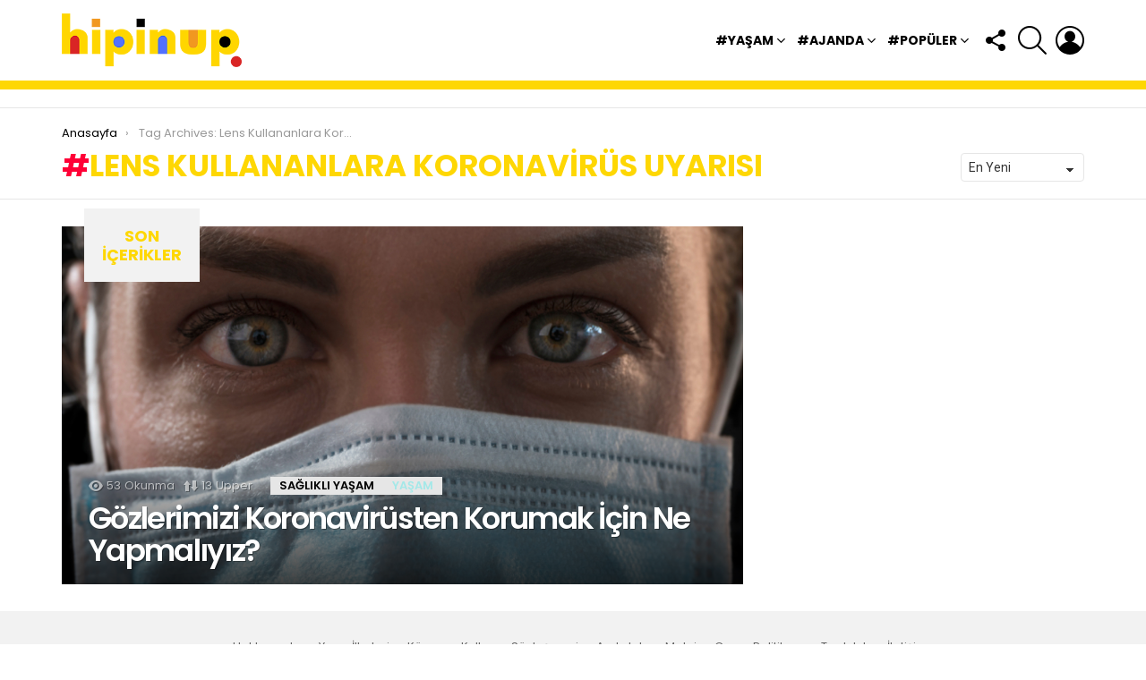

--- FILE ---
content_type: text/html; charset=UTF-8
request_url: https://hipinup.com/etiket/lens-kullananlara-koronavirus-uyarisi/
body_size: 22816
content:
<!DOCTYPE html>
<!--[if IE 8]><html class="no-js g1-off-outside lt-ie10 lt-ie9" id="ie8" lang="tr" prefix="og: https://ogp.me/ns#"><![endif]-->
<!--[if IE 9]><html class="no-js g1-off-outside lt-ie10" id="ie9" lang="tr" prefix="og: https://ogp.me/ns#"><![endif]-->
<!--[if !IE]><!--><html class="no-js g1-off-outside" lang="tr" prefix="og: https://ogp.me/ns#"><!--<![endif]--><head><meta charset="UTF-8"/><link rel="profile" href="https://gmpg.org/xfn/11"/><link rel="pingback" href="https://hipinup.com/xmlrpc.php"/><style>img:is([sizes="auto" i], [sizes^="auto," i]) { contain-intrinsic-size: 3000px 1500px }</style><meta name="viewport" content="initial-scale=1.0, minimum-scale=1.0, height=device-height, width=device-width" /> <script src="[data-uri]" defer></script> <title>Lens Kullananlara Koronavirüs Uyarısı &#8211; hipinup</title><meta name="robots" content="index, follow, max-snippet:-1, max-video-preview:-1, max-image-preview:large"/><link rel="canonical" href="https://hipinup.com/etiket/lens-kullananlara-koronavirus-uyarisi/" /><meta property="og:locale" content="tr_TR" /><meta property="og:type" content="article" /><meta property="og:url" content="https://hipinup.com/etiket/lens-kullananlara-koronavirus-uyarisi/" /><meta property="og:site_name" content="hipinup" /><meta name="twitter:card" content="summary" /> <script type="application/ld+json" class="rank-math-schema-pro">{"@context":"https://schema.org","@graph":[{"@type":"Person","@id":"https://hipinup.com/#person","name":"hipinup"},{"@type":"WebSite","@id":"https://hipinup.com/#website","url":"https://hipinup.com","name":"hipinup","publisher":{"@id":"https://hipinup.com/#person"},"inLanguage":"tr"},{"@type":"BreadcrumbList","@id":"https://hipinup.com/etiket/lens-kullananlara-koronavirus-uyarisi/#breadcrumb","itemListElement":[{"@type":"ListItem","position":"1","item":{"@id":"https://hipinup.com","name":"Anasayfa"}},{"@type":"ListItem","position":"2","item":{"@id":"https://hipinup.com/etiket/lens-kullananlara-koronavirus-uyarisi/","name":"Lens Kullananlara Koronavir\u00fcs Uyar\u0131s\u0131"}}]},{"@type":"CollectionPage","@id":"https://hipinup.com/etiket/lens-kullananlara-koronavirus-uyarisi/#webpage","url":"https://hipinup.com/etiket/lens-kullananlara-koronavirus-uyarisi/","isPartOf":{"@id":"https://hipinup.com/#website"},"inLanguage":"tr","breadcrumb":{"@id":"https://hipinup.com/etiket/lens-kullananlara-koronavirus-uyarisi/#breadcrumb"}}]}</script> <link rel='dns-prefetch' href='//fonts.googleapis.com' /><link rel='preconnect' href='https://fonts.gstatic.com' /><link rel="alternate" type="application/rss+xml" title="hipinup &raquo; akışı" href="https://hipinup.com/feed/" /><link rel="alternate" type="application/rss+xml" title="hipinup &raquo; yorum akışı" href="https://hipinup.com/comments/feed/" /> <script type="text/javascript" id="wpp-js" src="https://hipinup.com/wp-content/plugins/wordpress-popular-posts/assets/js/wpp.min.js?ver=7.3.6" data-sampling="0" data-sampling-rate="100" data-api-url="https://hipinup.com/wp-json/wordpress-popular-posts" data-post-id="0" data-token="8aefbf31f4" data-lang="0" data-debug="0"></script> <link rel="alternate" type="application/rss+xml" title="hipinup &raquo; Lens Kullananlara Koronavirüs Uyarısı etiket akışı" href="https://hipinup.com/etiket/lens-kullananlara-koronavirus-uyarisi/feed/" /><link data-optimized="2" rel="stylesheet" href="https://hipinup.com/wp-content/litespeed/css/64b8b78633bf21962bfe2d77a04d23c8.css?ver=26831" /><style id='classic-theme-styles-inline-css' type='text/css'>/*! This file is auto-generated */
.wp-block-button__link{color:#fff;background-color:#32373c;border-radius:9999px;box-shadow:none;text-decoration:none;padding:calc(.667em + 2px) calc(1.333em + 2px);font-size:1.125em}.wp-block-file__button{background:#32373c;color:#fff;text-decoration:none}</style><style id='global-styles-inline-css' type='text/css'>:root{--wp--preset--aspect-ratio--square: 1;--wp--preset--aspect-ratio--4-3: 4/3;--wp--preset--aspect-ratio--3-4: 3/4;--wp--preset--aspect-ratio--3-2: 3/2;--wp--preset--aspect-ratio--2-3: 2/3;--wp--preset--aspect-ratio--16-9: 16/9;--wp--preset--aspect-ratio--9-16: 9/16;--wp--preset--color--black: #000000;--wp--preset--color--cyan-bluish-gray: #abb8c3;--wp--preset--color--white: #ffffff;--wp--preset--color--pale-pink: #f78da7;--wp--preset--color--vivid-red: #cf2e2e;--wp--preset--color--luminous-vivid-orange: #ff6900;--wp--preset--color--luminous-vivid-amber: #fcb900;--wp--preset--color--light-green-cyan: #7bdcb5;--wp--preset--color--vivid-green-cyan: #00d084;--wp--preset--color--pale-cyan-blue: #8ed1fc;--wp--preset--color--vivid-cyan-blue: #0693e3;--wp--preset--color--vivid-purple: #9b51e0;--wp--preset--gradient--vivid-cyan-blue-to-vivid-purple: linear-gradient(135deg,rgba(6,147,227,1) 0%,rgb(155,81,224) 100%);--wp--preset--gradient--light-green-cyan-to-vivid-green-cyan: linear-gradient(135deg,rgb(122,220,180) 0%,rgb(0,208,130) 100%);--wp--preset--gradient--luminous-vivid-amber-to-luminous-vivid-orange: linear-gradient(135deg,rgba(252,185,0,1) 0%,rgba(255,105,0,1) 100%);--wp--preset--gradient--luminous-vivid-orange-to-vivid-red: linear-gradient(135deg,rgba(255,105,0,1) 0%,rgb(207,46,46) 100%);--wp--preset--gradient--very-light-gray-to-cyan-bluish-gray: linear-gradient(135deg,rgb(238,238,238) 0%,rgb(169,184,195) 100%);--wp--preset--gradient--cool-to-warm-spectrum: linear-gradient(135deg,rgb(74,234,220) 0%,rgb(151,120,209) 20%,rgb(207,42,186) 40%,rgb(238,44,130) 60%,rgb(251,105,98) 80%,rgb(254,248,76) 100%);--wp--preset--gradient--blush-light-purple: linear-gradient(135deg,rgb(255,206,236) 0%,rgb(152,150,240) 100%);--wp--preset--gradient--blush-bordeaux: linear-gradient(135deg,rgb(254,205,165) 0%,rgb(254,45,45) 50%,rgb(107,0,62) 100%);--wp--preset--gradient--luminous-dusk: linear-gradient(135deg,rgb(255,203,112) 0%,rgb(199,81,192) 50%,rgb(65,88,208) 100%);--wp--preset--gradient--pale-ocean: linear-gradient(135deg,rgb(255,245,203) 0%,rgb(182,227,212) 50%,rgb(51,167,181) 100%);--wp--preset--gradient--electric-grass: linear-gradient(135deg,rgb(202,248,128) 0%,rgb(113,206,126) 100%);--wp--preset--gradient--midnight: linear-gradient(135deg,rgb(2,3,129) 0%,rgb(40,116,252) 100%);--wp--preset--font-size--small: 13px;--wp--preset--font-size--medium: 20px;--wp--preset--font-size--large: 36px;--wp--preset--font-size--x-large: 42px;--wp--preset--spacing--20: 0.44rem;--wp--preset--spacing--30: 0.67rem;--wp--preset--spacing--40: 1rem;--wp--preset--spacing--50: 1.5rem;--wp--preset--spacing--60: 2.25rem;--wp--preset--spacing--70: 3.38rem;--wp--preset--spacing--80: 5.06rem;--wp--preset--shadow--natural: 6px 6px 9px rgba(0, 0, 0, 0.2);--wp--preset--shadow--deep: 12px 12px 50px rgba(0, 0, 0, 0.4);--wp--preset--shadow--sharp: 6px 6px 0px rgba(0, 0, 0, 0.2);--wp--preset--shadow--outlined: 6px 6px 0px -3px rgba(255, 255, 255, 1), 6px 6px rgba(0, 0, 0, 1);--wp--preset--shadow--crisp: 6px 6px 0px rgba(0, 0, 0, 1);}:where(.is-layout-flex){gap: 0.5em;}:where(.is-layout-grid){gap: 0.5em;}body .is-layout-flex{display: flex;}.is-layout-flex{flex-wrap: wrap;align-items: center;}.is-layout-flex > :is(*, div){margin: 0;}body .is-layout-grid{display: grid;}.is-layout-grid > :is(*, div){margin: 0;}:where(.wp-block-columns.is-layout-flex){gap: 2em;}:where(.wp-block-columns.is-layout-grid){gap: 2em;}:where(.wp-block-post-template.is-layout-flex){gap: 1.25em;}:where(.wp-block-post-template.is-layout-grid){gap: 1.25em;}.has-black-color{color: var(--wp--preset--color--black) !important;}.has-cyan-bluish-gray-color{color: var(--wp--preset--color--cyan-bluish-gray) !important;}.has-white-color{color: var(--wp--preset--color--white) !important;}.has-pale-pink-color{color: var(--wp--preset--color--pale-pink) !important;}.has-vivid-red-color{color: var(--wp--preset--color--vivid-red) !important;}.has-luminous-vivid-orange-color{color: var(--wp--preset--color--luminous-vivid-orange) !important;}.has-luminous-vivid-amber-color{color: var(--wp--preset--color--luminous-vivid-amber) !important;}.has-light-green-cyan-color{color: var(--wp--preset--color--light-green-cyan) !important;}.has-vivid-green-cyan-color{color: var(--wp--preset--color--vivid-green-cyan) !important;}.has-pale-cyan-blue-color{color: var(--wp--preset--color--pale-cyan-blue) !important;}.has-vivid-cyan-blue-color{color: var(--wp--preset--color--vivid-cyan-blue) !important;}.has-vivid-purple-color{color: var(--wp--preset--color--vivid-purple) !important;}.has-black-background-color{background-color: var(--wp--preset--color--black) !important;}.has-cyan-bluish-gray-background-color{background-color: var(--wp--preset--color--cyan-bluish-gray) !important;}.has-white-background-color{background-color: var(--wp--preset--color--white) !important;}.has-pale-pink-background-color{background-color: var(--wp--preset--color--pale-pink) !important;}.has-vivid-red-background-color{background-color: var(--wp--preset--color--vivid-red) !important;}.has-luminous-vivid-orange-background-color{background-color: var(--wp--preset--color--luminous-vivid-orange) !important;}.has-luminous-vivid-amber-background-color{background-color: var(--wp--preset--color--luminous-vivid-amber) !important;}.has-light-green-cyan-background-color{background-color: var(--wp--preset--color--light-green-cyan) !important;}.has-vivid-green-cyan-background-color{background-color: var(--wp--preset--color--vivid-green-cyan) !important;}.has-pale-cyan-blue-background-color{background-color: var(--wp--preset--color--pale-cyan-blue) !important;}.has-vivid-cyan-blue-background-color{background-color: var(--wp--preset--color--vivid-cyan-blue) !important;}.has-vivid-purple-background-color{background-color: var(--wp--preset--color--vivid-purple) !important;}.has-black-border-color{border-color: var(--wp--preset--color--black) !important;}.has-cyan-bluish-gray-border-color{border-color: var(--wp--preset--color--cyan-bluish-gray) !important;}.has-white-border-color{border-color: var(--wp--preset--color--white) !important;}.has-pale-pink-border-color{border-color: var(--wp--preset--color--pale-pink) !important;}.has-vivid-red-border-color{border-color: var(--wp--preset--color--vivid-red) !important;}.has-luminous-vivid-orange-border-color{border-color: var(--wp--preset--color--luminous-vivid-orange) !important;}.has-luminous-vivid-amber-border-color{border-color: var(--wp--preset--color--luminous-vivid-amber) !important;}.has-light-green-cyan-border-color{border-color: var(--wp--preset--color--light-green-cyan) !important;}.has-vivid-green-cyan-border-color{border-color: var(--wp--preset--color--vivid-green-cyan) !important;}.has-pale-cyan-blue-border-color{border-color: var(--wp--preset--color--pale-cyan-blue) !important;}.has-vivid-cyan-blue-border-color{border-color: var(--wp--preset--color--vivid-cyan-blue) !important;}.has-vivid-purple-border-color{border-color: var(--wp--preset--color--vivid-purple) !important;}.has-vivid-cyan-blue-to-vivid-purple-gradient-background{background: var(--wp--preset--gradient--vivid-cyan-blue-to-vivid-purple) !important;}.has-light-green-cyan-to-vivid-green-cyan-gradient-background{background: var(--wp--preset--gradient--light-green-cyan-to-vivid-green-cyan) !important;}.has-luminous-vivid-amber-to-luminous-vivid-orange-gradient-background{background: var(--wp--preset--gradient--luminous-vivid-amber-to-luminous-vivid-orange) !important;}.has-luminous-vivid-orange-to-vivid-red-gradient-background{background: var(--wp--preset--gradient--luminous-vivid-orange-to-vivid-red) !important;}.has-very-light-gray-to-cyan-bluish-gray-gradient-background{background: var(--wp--preset--gradient--very-light-gray-to-cyan-bluish-gray) !important;}.has-cool-to-warm-spectrum-gradient-background{background: var(--wp--preset--gradient--cool-to-warm-spectrum) !important;}.has-blush-light-purple-gradient-background{background: var(--wp--preset--gradient--blush-light-purple) !important;}.has-blush-bordeaux-gradient-background{background: var(--wp--preset--gradient--blush-bordeaux) !important;}.has-luminous-dusk-gradient-background{background: var(--wp--preset--gradient--luminous-dusk) !important;}.has-pale-ocean-gradient-background{background: var(--wp--preset--gradient--pale-ocean) !important;}.has-electric-grass-gradient-background{background: var(--wp--preset--gradient--electric-grass) !important;}.has-midnight-gradient-background{background: var(--wp--preset--gradient--midnight) !important;}.has-small-font-size{font-size: var(--wp--preset--font-size--small) !important;}.has-medium-font-size{font-size: var(--wp--preset--font-size--medium) !important;}.has-large-font-size{font-size: var(--wp--preset--font-size--large) !important;}.has-x-large-font-size{font-size: var(--wp--preset--font-size--x-large) !important;}
:where(.wp-block-post-template.is-layout-flex){gap: 1.25em;}:where(.wp-block-post-template.is-layout-grid){gap: 1.25em;}
:where(.wp-block-columns.is-layout-flex){gap: 2em;}:where(.wp-block-columns.is-layout-grid){gap: 2em;}
:root :where(.wp-block-pullquote){font-size: 1.5em;line-height: 1.6;}</style><link rel='stylesheet' id='bimber-google-fonts-css' href='//fonts.googleapis.com/css?family=Roboto%3A400%2C300%2C500%2C600%2C700%2C900%7CPoppins%3A400%2C300%2C500%2C600%2C700&#038;subset=latin%2Clatin-ext&#038;display=swap&#038;ver=8.6' type='text/css' media='all' /> <script type="text/javascript" src="https://hipinup.com/wp-includes/js/jquery/jquery.min.js" id="jquery-core-js"></script> <link rel="https://api.w.org/" href="https://hipinup.com/wp-json/" /><link rel="alternate" title="JSON" type="application/json" href="https://hipinup.com/wp-json/wp/v2/tags/1065" /><link rel="EditURI" type="application/rsd+xml" title="RSD" href="https://hipinup.com/xmlrpc.php?rsd" /><link rel="preload" href="https://hipinup.com/wp-content/plugins/g1-socials/css/iconfont/fonts/g1-socials.woff" as="font" type="font/woff" crossorigin="anonymous"><style>.lazyload, .lazyloading {
			opacity: 0;
		}
		.lazyloaded {
			opacity: 1;
		}
		.lazyload,
		.lazyloading,
		.lazyloaded {
			transition: opacity 0.175s ease-in-out;
		}

		iframe.lazyloading {
			opacity: 1;
			transition: opacity 0.375s ease-in-out;
			background: #f2f2f2 no-repeat center;
		}
		iframe.lazyloaded {
			opacity: 1;
		}</style><link rel="preload" href="https://hipinup.com/wp-content/plugins/snax/css/snaxicon/fonts/snaxicon.woff" as="font" type="font/woff" crossorigin="anonymous"><style id="wpp-loading-animation-styles">@-webkit-keyframes bgslide{from{background-position-x:0}to{background-position-x:-200%}}@keyframes bgslide{from{background-position-x:0}to{background-position-x:-200%}}.wpp-widget-block-placeholder,.wpp-shortcode-placeholder{margin:0 auto;width:60px;height:3px;background:#dd3737;background:linear-gradient(90deg,#dd3737 0%,#571313 10%,#dd3737 100%);background-size:200% auto;border-radius:3px;-webkit-animation:bgslide 1s infinite linear;animation:bgslide 1s infinite linear}</style><style>@font-face {
		font-family: "bimber";
							src:url("https://hipinup.com/wp-content/themes/bimber/css/8.6/bimber/fonts/bimber.eot");
			src:url("https://hipinup.com/wp-content/themes/bimber/css/8.6/bimber/fonts/bimber.eot?#iefix") format("embedded-opentype"),
			url("https://hipinup.com/wp-content/themes/bimber/css/8.6/bimber/fonts/bimber.woff") format("woff"),
			url("https://hipinup.com/wp-content/themes/bimber/css/8.6/bimber/fonts/bimber.ttf") format("truetype"),
			url("https://hipinup.com/wp-content/themes/bimber/css/8.6/bimber/fonts/bimber.svg#bimber") format("svg");
				font-weight: normal;
		font-style: normal;
		font-display: block;
	}</style> <script src="https://securepubads.g.doubleclick.net/tag/js/gpt.js" defer data-deferred="1"></script> <script src="[data-uri]" defer></script><meta name="generator" content="Elementor 3.33.1; features: additional_custom_breakpoints; settings: css_print_method-external, google_font-enabled, font_display-auto"><style>.e-con.e-parent:nth-of-type(n+4):not(.e-lazyloaded):not(.e-no-lazyload),
				.e-con.e-parent:nth-of-type(n+4):not(.e-lazyloaded):not(.e-no-lazyload) * {
					background-image: none !important;
				}
				@media screen and (max-height: 1024px) {
					.e-con.e-parent:nth-of-type(n+3):not(.e-lazyloaded):not(.e-no-lazyload),
					.e-con.e-parent:nth-of-type(n+3):not(.e-lazyloaded):not(.e-no-lazyload) * {
						background-image: none !important;
					}
				}
				@media screen and (max-height: 640px) {
					.e-con.e-parent:nth-of-type(n+2):not(.e-lazyloaded):not(.e-no-lazyload),
					.e-con.e-parent:nth-of-type(n+2):not(.e-lazyloaded):not(.e-no-lazyload) * {
						background-image: none !important;
					}
				}</style><link rel="icon" href="https://hipinup.com/wp-content/uploads/2025/02/cropped-hipinup-symbol-1-32x32.png" sizes="32x32" /><link rel="icon" href="https://hipinup.com/wp-content/uploads/2025/02/cropped-hipinup-symbol-1-192x192.png" sizes="192x192" /><link rel="apple-touch-icon" href="https://hipinup.com/wp-content/uploads/2025/02/cropped-hipinup-symbol-1-180x180.png" /><meta name="msapplication-TileImage" content="https://hipinup.com/wp-content/uploads/2025/02/cropped-hipinup-symbol-1-270x270.png" /> <script src="[data-uri]" defer></script> <style type="text/css" id="wp-custom-css">.g1-hb-row .g1-secondary-nav-menu>.menu-item>a {
    padding: 8px 0;
    margin-right: 12px;
    font-size: 14px;
    font-weight: 700;
}</style></head><body data-rsssl=1 class="archive tag tag-lens-kullananlara-koronavirus-uyarisi tag-1065 wp-embed-responsive wp-theme-bimber snax-hoverable g1-layout-stretched g1-hoverable g1-sidebar-normal elementor-default elementor-kit-6232" itemscope="&quot;&quot;" itemtype="http://schema.org/WebPage" ><div class="g1-body-inner"><div id="page"><div class="g1-row g1-row-layout-page g1-hb-row g1-hb-row-normal g1-hb-row-a g1-hb-row-1 g1-hb-boxed g1-hb-sticky-off g1-hb-shadow-off"><div class="g1-row-inner"><div class="g1-column g1-dropable"><div class="g1-bin-1 g1-bin-grow-off"><div class="g1-bin g1-bin-align-left"></div></div><div class="g1-bin-2 g1-bin-grow-off"><div class="g1-bin g1-bin-align-center"></div></div><div class="g1-bin-3 g1-bin-grow-off"><div class="g1-bin g1-bin-align-right"></div></div></div></div><div class="g1-row-background"></div></div><div class="g1-sticky-top-wrapper g1-hb-row-2"><div class="g1-row g1-row-layout-page g1-hb-row g1-hb-row-normal g1-hb-row-b g1-hb-row-2 g1-hb-boxed g1-hb-sticky-on g1-hb-shadow-off"><div class="g1-row-inner"><div class="g1-column g1-dropable"><div class="g1-bin-1 g1-bin-grow-off"><div class="g1-bin g1-bin-align-left"><div class="g1-id g1-id-desktop"><p class="g1-mega g1-mega-1st site-title">
<a class="g1-logo-wrapper"
href="https://hipinup.com/" rel="home">
<picture class="g1-logo g1-logo-default">
<source media="(min-width: 1025px)" srcset="https://hipinup.com/wp-content/uploads/2025/02/hipinup-logo-2x.png 2x,https://hipinup.com/wp-content/uploads/2025/02/hipinup-logo.png 1x">
<source media="(max-width: 1024px)" srcset="data:image/svg+xml,%3Csvg%20xmlns%3D%27http%3A%2F%2Fwww.w3.org%2F2000%2Fsvg%27%20viewBox%3D%270%200%20201%200%27%2F%3E">
<img
src="https://hipinup.com/wp-content/uploads/2025/02/hipinup-logo.png"
width="201"
height="0"
alt="hipinup" /><noscript><img
src="https://hipinup.com/wp-content/uploads/2025/02/hipinup-logo.png"
width="201"
height="0"
alt="hipinup" /></noscript>
</picture><picture class="g1-logo g1-logo-inverted">
<source id="g1-logo-inverted-source" media="(min-width: 1025px)" srcset="data:image/svg+xml,%3Csvg%20xmlns%3D%27http%3A%2F%2Fwww.w3.org%2F2000%2Fsvg%27%20viewBox%3D%270%200%20201%200%27%2F%3E" data-srcset="https://hipinup.com/wp-content/uploads/2025/02/hipinup-logo-2x.png 2x,https://hipinup.com/wp-content/uploads/2025/02/hipinup-logo.png 1x">
<source media="(max-width: 1024px)" srcset="data:image/svg+xml,%3Csvg%20xmlns%3D%27http%3A%2F%2Fwww.w3.org%2F2000%2Fsvg%27%20viewBox%3D%270%200%20201%200%27%2F%3E">
<img
id="g1-logo-inverted-img"
class="lazyload"
src=""
data-src="https://hipinup.com/wp-content/uploads/2025/02/hipinup-logo.png"
width="201"
height="0"
alt="" />
</picture>
</a> <script src="[data-uri]" defer></script> </p></div></div></div><div class="g1-bin-2 g1-bin-grow-off"><div class="g1-bin g1-bin-align-center"></div></div><div class="g1-bin-3 g1-bin-grow-off"><div class="g1-bin g1-bin-align-right"><nav id="g1-primary-nav" class="g1-primary-nav"><ul id="g1-primary-nav-menu" class="g1-primary-nav-menu g1-menu-h"><li id="menu-item-6063" class="menu-item menu-item-type-taxonomy menu-item-object-category menu-item-has-children menu-item-g1-standard menu-item-6063"><a href="https://hipinup.com/konu/yasam/">#Yaşam</a><ul class="sub-menu"><li id="menu-item-6245" class="menu-item menu-item-type-custom menu-item-object-custom menu-item-6245"><a href="/saglikli-yasam,beslenme-ve-diyet,aile,psikoloji">Sağlık</a></li><li id="menu-item-6057" class="menu-item menu-item-type-taxonomy menu-item-object-category menu-item-6057"><a href="https://hipinup.com/konu/wellness/">Wellness</a></li><li id="menu-item-6051" class="menu-item menu-item-type-taxonomy menu-item-object-category menu-item-6051"><a href="https://hipinup.com/konu/moda/">Moda</a></li><li id="menu-item-6069" class="menu-item menu-item-type-taxonomy menu-item-object-category menu-item-6069"><a href="https://hipinup.com/konu/yasam/tasarim/">Tasarım</a></li><li id="menu-item-6070" class="menu-item menu-item-type-taxonomy menu-item-object-category menu-item-6070"><a href="https://hipinup.com/konu/yasam/teknoloji/">Teknoloji</a></li><li id="menu-item-6065" class="menu-item menu-item-type-taxonomy menu-item-object-category menu-item-6065"><a href="https://hipinup.com/konu/yasam/dekorasyon/">Dekorasyon</a></li><li id="menu-item-6246" class="menu-item menu-item-type-taxonomy menu-item-object-category menu-item-6246"><a href="https://hipinup.com/konu/yasam/yemek/">Gastronomi</a></li><li id="menu-item-6067" class="menu-item menu-item-type-taxonomy menu-item-object-category menu-item-6067"><a href="https://hipinup.com/konu/yasam/seyahat/">Seyahat</a></li><li id="menu-item-6071" class="menu-item menu-item-type-custom menu-item-object-custom menu-item-6071"><a href="/astroloji,astroloji-gundemi,burclar">Astroloji</a></li><li id="menu-item-6062" class="menu-item menu-item-type-custom menu-item-object-custom menu-item-6062"><a href="/seks-iliskiler,seks,iliskiler/">Seks &#038; İlişkiler</a></li></ul></li><li id="menu-item-6072" class="menu-item menu-item-type-taxonomy menu-item-object-category menu-item-has-children menu-item-g1-standard menu-item-6072"><a href="https://hipinup.com/konu/ajanda/">#Ajanda</a><ul class="sub-menu"><li id="menu-item-6073" class="menu-item menu-item-type-taxonomy menu-item-object-category menu-item-6073"><a href="https://hipinup.com/konu/ajanda/dizi-tv/">Dizi &amp; TV</a></li><li id="menu-item-6077" class="menu-item menu-item-type-taxonomy menu-item-object-category menu-item-6077"><a href="https://hipinup.com/konu/ajanda/sinema/">Sinema</a></li><li id="menu-item-6074" class="menu-item menu-item-type-taxonomy menu-item-object-category menu-item-6074"><a href="https://hipinup.com/konu/ajanda/muzik/">Müzik</a></li><li id="menu-item-6075" class="menu-item menu-item-type-taxonomy menu-item-object-category menu-item-6075"><a href="https://hipinup.com/konu/ajanda/sanat/">Sanat</a></li><li id="menu-item-6066" class="menu-item menu-item-type-taxonomy menu-item-object-category menu-item-6066"><a href="https://hipinup.com/konu/ajanda/mekan/">Mekan</a></li></ul></li><li id="menu-item-6078" class="menu-item menu-item-type-taxonomy menu-item-object-category menu-item-has-children menu-item-g1-standard menu-item-6078"><a href="https://hipinup.com/konu/populer/">#Popüler</a><ul class="sub-menu"><li id="menu-item-6080" class="menu-item menu-item-type-taxonomy menu-item-object-category menu-item-6080"><a href="https://hipinup.com/konu/populer/gundem/">Gündem</a></li><li id="menu-item-6079" class="menu-item menu-item-type-taxonomy menu-item-object-category menu-item-6079"><a href="https://hipinup.com/konu/populer/celebrity/">Celebrity</a></li><li id="menu-item-6058" class="menu-item menu-item-type-taxonomy menu-item-object-category menu-item-6058"><a href="https://hipinup.com/konu/populer/spor/">Spor</a></li><li id="menu-item-6064" class="menu-item menu-item-type-taxonomy menu-item-object-category menu-item-6064"><a href="https://hipinup.com/konu/populer/business/">Business</a></li><li id="menu-item-6081" class="menu-item menu-item-type-taxonomy menu-item-object-category menu-item-6081"><a href="https://hipinup.com/konu/populer/sosyal-medya/">Sosyal Medya</a></li></ul></li></ul></nav><div class="g1-drop g1-drop-with-anim g1-drop-the-socials g1-drop-l g1-drop-icon ">
<a class="g1-drop-toggle" href="#" title="Bizi Takip Et!">
<span class="g1-drop-toggle-icon"></span><span class="g1-drop-toggle-text">Bizi Takip Et!</span>
<span class="g1-drop-toggle-arrow"></span>
</a><div class="g1-drop-content"><ul id="g1-social-icons-1" class="g1-socials-items g1-socials-items-tpl-grid"><li class="g1-socials-item g1-socials-item-facebook">
<a class="g1-socials-item-link" href="https://www.facebook.com/hipinup" target="_blank" rel="noopener">
<span class="g1-socials-item-icon g1-socials-item-icon-48 g1-socials-item-icon-text g1-socials-item-icon-facebook"></span>
<span class="g1-socials-item-tooltip">
<span class="g1-socials-item-tooltip-inner">Facebook</span>
</span>
</a></li><li class="g1-socials-item g1-socials-item-twitter">
<a class="g1-socials-item-link" href="https://twitter.com/hipinup" target="_blank" rel="noopener">
<span class="g1-socials-item-icon g1-socials-item-icon-48 g1-socials-item-icon-text g1-socials-item-icon-twitter"></span>
<span class="g1-socials-item-tooltip">
<span class="g1-socials-item-tooltip-inner">Twitter</span>
</span>
</a></li><li class="g1-socials-item g1-socials-item-instagram">
<a class="g1-socials-item-link" href="https://www.instagram.com/hipinup/" target="_blank" rel="noopener">
<span class="g1-socials-item-icon g1-socials-item-icon-48 g1-socials-item-icon-text g1-socials-item-icon-instagram"></span>
<span class="g1-socials-item-tooltip">
<span class="g1-socials-item-tooltip-inner">instagram</span>
</span>
</a></li><li class="g1-socials-item g1-socials-item-pinterest">
<a class="g1-socials-item-link" href="https://tr.pinterest.com/hipinup/" target="_blank" rel="noopener">
<span class="g1-socials-item-icon g1-socials-item-icon-48 g1-socials-item-icon-text g1-socials-item-icon-pinterest"></span>
<span class="g1-socials-item-tooltip">
<span class="g1-socials-item-tooltip-inner">pinterest</span>
</span>
</a></li><li class="g1-socials-item g1-socials-item-youtube">
<a class="g1-socials-item-link" href="https://www.youtube.com/channel/UCwi-_w-PqjvbnaiL2VJ8m-Q" target="_blank" rel="noopener">
<span class="g1-socials-item-icon g1-socials-item-icon-48 g1-socials-item-icon-text g1-socials-item-icon-youtube"></span>
<span class="g1-socials-item-tooltip">
<span class="g1-socials-item-tooltip-inner">youtube</span>
</span>
</a></li></ul></div></div><div class="g1-drop g1-drop-with-anim g1-drop-before g1-drop-the-search  g1-drop-l g1-drop-icon ">
<a class="g1-drop-toggle" href="https://hipinup.com/?s=">
<span class="g1-drop-toggle-icon"></span><span class="g1-drop-toggle-text">Arama</span>
<span class="g1-drop-toggle-arrow"></span>
</a><div class="g1-drop-content"><div role="search" class="search-form-wrapper"><form method="get"
class="g1-searchform-tpl-default g1-searchform-ajax search-form"
action="https://hipinup.com/">
<label>
<span class="screen-reader-text">Arama:</span>
<input type="search" class="search-field"
placeholder="Arama &hellip;"
value="" name="s"
title="Arama:" />
</label>
<button class="search-submit">Arama</button></form><div class="g1-searches g1-searches-ajax"></div></div></div></div><nav class="g1-drop g1-drop-with-anim g1-drop-before g1-drop-the-user  g1-drop-l g1-drop-icon "><a class="g1-drop-toggle snax-login-required" href="https://hipinup.com/wp-login.php">
<span class="g1-drop-toggle-icon"></span><span class="g1-drop-toggle-text">Login</span>
<span class="g1-drop-toggle-arrow"></span>
</a><div class="g1-drop-content"><ul id="menu-kullanici-menusu" class="sub-menu"><li id="menu-item-5276" class="bp-menu bp-profile-nav menu-item menu-item-type-custom menu-item-object-custom menu-item-5276"><a href="http://staging.bimber.bringthepixel.com/main-6-mycred/members/admin/profile/" title="						">Profili Görüntüle</a></li><li id="menu-item-5272" class="bp-menu bp-snax_posts-nav menu-item menu-item-type-custom menu-item-object-custom menu-item-5272"><a href="http://staging.bimber.bringthepixel.com/main-6-mycred/members/admin/snax_posts/" title="						">Yazılar</a></li><li id="menu-item-5273" class="bp-menu bp-snax_items-nav menu-item menu-item-type-custom menu-item-object-custom menu-item-5273"><a href="http://staging.bimber.bringthepixel.com/main-6-mycred/members/admin/snax_items/" title="						">Gönderiler</a></li><li id="menu-item-5274" class="bp-menu bp-snax_votes-nav menu-item menu-item-type-custom menu-item-object-custom menu-item-5274"><a href="http://staging.bimber.bringthepixel.com/main-6-mycred/members/admin/snax_votes/" title="						">Puanlar</a></li><li id="menu-item-5275" class="bp-menu bp-activity-nav menu-item menu-item-type-custom menu-item-object-custom menu-item-5275"><a href="http://staging.bimber.bringthepixel.com/main-6-mycred/members/admin/activity/" title="						">Etkinlik</a></li><li id="menu-item-5277" class="bp-menu bp-notifications-nav menu-item menu-item-type-custom menu-item-object-custom menu-item-5277"><a href="http://staging.bimber.bringthepixel.com/main-6-mycred/members/admin/notifications/" title="						">Bildirimler</a></li><li id="menu-item-5278" class="bp-menu bp-settings-nav menu-item menu-item-type-custom menu-item-object-custom menu-item-5278"><a href="http://staging.bimber.bringthepixel.com/main-6-mycred/members/admin/settings/" title="						">Ayarlar</a></li><li id="menu-item-8255" class="menu-item-snax-waiting-room snax-waiting-room-nav menu-item menu-item-type-custom menu-item-object-custom menu-item-8255"><a href="https://hipinup.com/?waiting-room">Waiting Room</a></li><li id="menu-item-8256" class="menu-item-snax-my-collections snax-my-collections-nav menu-item menu-item-type-custom menu-item-object-custom menu-item-8256"><a href="https://hipinup.com/hip_collection/custom/">My Collections</a></li><li id="menu-item-8257" class="menu-item-snax-collection-history snax-abstract_history-nav menu-item menu-item-type-custom menu-item-object-custom menu-item-8257"><a href="https://hipinup.com/hip_collection/history/">History</a></li><li id="menu-item-8258" class="menu-item-snax-collection-read-later snax-abstract_read-later-nav menu-item menu-item-type-custom menu-item-object-custom menu-item-8258"><a href="https://hipinup.com/hip_collection/read-later/">Daha sonra oku</a></li><li id="menu-item-8259" class="menu-item-snax-collection-favourites snax-abstract_favourites-nav menu-item menu-item-type-custom menu-item-object-custom menu-item-8259"><a href="https://hipinup.com/hip_collection/favourites/">Favoriler</a></li></ul></div></nav></div></div></div></div><div class="g1-row-background"></div></div></div><div class="g1-row g1-row-layout-page g1-hb-row g1-hb-row-normal g1-hb-row-c g1-hb-row-3 g1-hb-boxed g1-hb-sticky-off g1-hb-shadow-off"><div class="g1-row-inner"><div class="g1-column g1-dropable"><div class="g1-bin-1 g1-bin-grow-off"><div class="g1-bin g1-bin-align-left"></div></div><div class="g1-bin-2 g1-bin-grow-off"><div class="g1-bin g1-bin-align-center"></div></div><div class="g1-bin-3 g1-bin-grow-off"><div class="g1-bin g1-bin-align-right"></div></div></div></div><div class="g1-row-background"></div></div><div class="g1-sticky-top-wrapper g1-hb-row-1"><div class="g1-row g1-row-layout-page g1-hb-row g1-hb-row-mobile g1-hb-row-a g1-hb-row-1 g1-hb-boxed g1-hb-sticky-on g1-hb-shadow-off"><div class="g1-row-inner"><div class="g1-column g1-dropable"><div class="g1-bin-1 g1-bin-grow-off"><div class="g1-bin g1-bin-align-left"></div></div><div class="g1-bin-2 g1-bin-grow-off"><div class="g1-bin g1-bin-align-center"></div></div><div class="g1-bin-3 g1-bin-grow-off"><div class="g1-bin g1-bin-align-right"></div></div></div></div><div class="g1-row-background"></div></div></div><div class="g1-row g1-row-layout-page g1-hb-row g1-hb-row-mobile g1-hb-row-b g1-hb-row-2 g1-hb-boxed g1-hb-sticky-off g1-hb-shadow-off"><div class="g1-row-inner"><div class="g1-column g1-dropable"><div class="g1-bin-1 g1-bin-grow-off"><div class="g1-bin g1-bin-align-left">
<a class="g1-hamburger g1-hamburger-show  " href="#">
<span class="g1-hamburger-icon"></span>
<span class="g1-hamburger-label
">Menu</span>
</a></div></div><div class="g1-bin-2 g1-bin-grow-on"><div class="g1-bin g1-bin-align-center"><div class="g1-id g1-id-mobile"><p class="g1-mega g1-mega-1st site-title">
<a class=""
href="https://hipinup.com/" rel="home">
hipinup					</a> <script src="[data-uri]" defer></script> </p></div></div></div><div class="g1-bin-3 g1-bin-grow-off"><div class="g1-bin g1-bin-align-right"><nav class="g1-drop g1-drop-with-anim g1-drop-before g1-drop-the-user  g1-drop-l g1-drop-icon "><a class="g1-drop-toggle snax-login-required" href="https://hipinup.com/wp-login.php">
<span class="g1-drop-toggle-icon"></span><span class="g1-drop-toggle-text">Login</span>
<span class="g1-drop-toggle-arrow"></span>
</a><div class="g1-drop-content"><ul id="menu-kullanici-menusu-1" class="sub-menu"><li class="bp-menu bp-profile-nav menu-item menu-item-type-custom menu-item-object-custom menu-item-5276"><a href="http://staging.bimber.bringthepixel.com/main-6-mycred/members/admin/profile/" title="						">Profili Görüntüle</a></li><li class="bp-menu bp-snax_posts-nav menu-item menu-item-type-custom menu-item-object-custom menu-item-5272"><a href="http://staging.bimber.bringthepixel.com/main-6-mycred/members/admin/snax_posts/" title="						">Yazılar</a></li><li class="bp-menu bp-snax_items-nav menu-item menu-item-type-custom menu-item-object-custom menu-item-5273"><a href="http://staging.bimber.bringthepixel.com/main-6-mycred/members/admin/snax_items/" title="						">Gönderiler</a></li><li class="bp-menu bp-snax_votes-nav menu-item menu-item-type-custom menu-item-object-custom menu-item-5274"><a href="http://staging.bimber.bringthepixel.com/main-6-mycred/members/admin/snax_votes/" title="						">Puanlar</a></li><li class="bp-menu bp-activity-nav menu-item menu-item-type-custom menu-item-object-custom menu-item-5275"><a href="http://staging.bimber.bringthepixel.com/main-6-mycred/members/admin/activity/" title="						">Etkinlik</a></li><li class="bp-menu bp-notifications-nav menu-item menu-item-type-custom menu-item-object-custom menu-item-5277"><a href="http://staging.bimber.bringthepixel.com/main-6-mycred/members/admin/notifications/" title="						">Bildirimler</a></li><li class="bp-menu bp-settings-nav menu-item menu-item-type-custom menu-item-object-custom menu-item-5278"><a href="http://staging.bimber.bringthepixel.com/main-6-mycred/members/admin/settings/" title="						">Ayarlar</a></li><li class="menu-item-snax-waiting-room snax-waiting-room-nav menu-item menu-item-type-custom menu-item-object-custom menu-item-8255"><a href="https://hipinup.com/?waiting-room">Waiting Room</a></li><li class="menu-item-snax-my-collections snax-my-collections-nav menu-item menu-item-type-custom menu-item-object-custom menu-item-8256"><a href="https://hipinup.com/hip_collection/custom/">My Collections</a></li><li class="menu-item-snax-collection-history snax-abstract_history-nav menu-item menu-item-type-custom menu-item-object-custom menu-item-8257"><a href="https://hipinup.com/hip_collection/history/">History</a></li><li class="menu-item-snax-collection-read-later snax-abstract_read-later-nav menu-item menu-item-type-custom menu-item-object-custom menu-item-8258"><a href="https://hipinup.com/hip_collection/read-later/">Daha sonra oku</a></li><li class="menu-item-snax-collection-favourites snax-abstract_favourites-nav menu-item menu-item-type-custom menu-item-object-custom menu-item-8259"><a href="https://hipinup.com/hip_collection/favourites/">Favoriler</a></li></ul></div></nav></div></div></div></div><div class="g1-row-background"></div></div><div class="g1-row g1-row-layout-page g1-hb-row g1-hb-row-mobile g1-hb-row-c g1-hb-row-3 g1-hb-boxed g1-hb-sticky-off g1-hb-shadow-off"><div class="g1-row-inner"><div class="g1-column g1-dropable"><div class="g1-bin-1 g1-bin-grow-off"><div class="g1-bin g1-bin-align-left"></div></div><div class="g1-bin-2 g1-bin-grow-on"><div class="g1-bin g1-bin-align-center"></div></div><div class="g1-bin-3 g1-bin-grow-off"><div class="g1-bin g1-bin-align-right"></div></div></div></div><div class="g1-row-background"></div></div><div class="g1-row g1-row-layout-page g1-advertisement g1-advertisement-before-content-theme-area"><div class="g1-row-inner"><div class="g1-column"><div class="adace-slot-wrapper bimber_before_content_theme_area adace-align-center adace-slot-wrapper-main adace-hide-on-mobile adace-hide-on-tablet" style="text-align:center;"><div class="adace-disclaimer"></div><div class="adace-slot"><div class="adace_ad_692314d2f02cd adace-hide-on-phone adace-hide-on-landscape"><div id='div-gpt-ad-1699292337438-0' style='min-width: 970px; min-height: 90px;'> <script src="[data-uri]" defer></script> </div><div id='div-gpt-ad-1758708729358-0'> <script src="[data-uri]" defer></script> </div></div></div></div><div class="adace-slot-wrapper bimber_before_content_theme_area adace-align-center adace-hide-on-tablet adace-hide-on-desktop" style="text-align:center;"><div class="adace-disclaimer"></div><div class="adace-slot"><div class="adace_ad_692314d2f03e9 adace-hide-on-desktop"><div id='div-gpt-ad-1699295457105-0' style='min-width: 300px; min-height: 100px;'> <script src="[data-uri]" defer></script> </div><div id='div-gpt-ad-1758708729358-0'> <script src="[data-uri]" defer></script> </div></div></div></div><div class="adace-slot-wrapper bimber_before_content_theme_area adace-align-center adace-hide-on-mobile adace-hide-on-desktop" style="text-align:center;"><div class="adace-disclaimer"></div><div class="adace-slot"><div class="adace_ad_692314d2f0405 adace-hide-on-desktop"><div id='div-gpt-ad-1699295457105-0' style='min-width: 300px; min-height: 100px;'> <script src="[data-uri]" defer></script> </div><div id='div-gpt-ad-1758708729358-0'> <script src="[data-uri]" defer></script> </div></div></div></div></div></div><div class="g1-row-background"></div></div><div id="primary" class="g1-primary-max"><div id="content" role="main"><header class="page-header page-header-01 archive-header archive-header-modifiable g1-row g1-row-layout-page"><div class="g1-row-inner"><div class="g1-column"><div class="g1-archive-header-text"><nav class="g1-breadcrumbs g1-breadcrumbs-with-ellipsis g1-meta"><p class="g1-breadcrumbs-label">You are here:</p><ol itemscope itemtype="http://schema.org/BreadcrumbList"><li class="g1-breadcrumbs-item" itemprop="itemListElement" itemscope itemtype="http://schema.org/ListItem">
<a itemprop="item" content="https://hipinup.com/" href="https://hipinup.com/">
<span itemprop="name">Anasayfa</span><meta itemprop="position" content="1" />
</a></li><li class="g1-breadcrumbs-item" itemprop="itemListElement" itemscope itemtype="http://schema.org/ListItem">
<span itemprop="name">Tag Archives: Lens Kullananlara Koronavirüs Uyarısı</span><meta itemprop="position" content="2" /><meta itemprop="item" content="https://hipinup.com/etiket/lens-kullananlara-koronavirus-uyarisi/" /></li></ol></nav><h1 class="g1-alpha g1-alpha-2nd page-title archive-title">Lens Kullananlara Koronavirüs Uyarısı</h1></div><div class="g1-archive-filter">
<select id="g1-archive-filter-select"><option data-g1-archive-filter-url='/etiket/lens-kullananlara-koronavirus-uyarisi/?order=newest' value="newest"  selected='selected'>En Yeni</option><option data-g1-archive-filter-url='/etiket/lens-kullananlara-koronavirus-uyarisi/?order=oldest' value="oldest" >En eski</option><option data-g1-archive-filter-url='/etiket/lens-kullananlara-koronavirus-uyarisi/?order=most_commented' value="most_commented" >En Çok Tartışılan</option>
</select></div></div></div><div class="g1-row-background"></div></header><section class="archive-featured g1-row g1-row-layout-page archive-featured-with-title"><div class="g1-row-inner"><div class="g1-column"><h2 class="g1-delta g1-delta-2nd archive-featured-title"><span><strong>Son İçerikler</strong></span></h2><div class="g1-mosaic g1-mosaic-2of3-3v-3v"><div class="g1-mosaic-item g1-mosaic-item-1"><article class="entry-tpl-tile entry-tpl-tile-xl g1-dark post-8871 post type-post status-publish format-standard has-post-thumbnail category-saglikli-yasam category-yasam tag-gozleri-covidden-korumak-icin-dikkat-edilmesi-gerekenler tag-gozlerimizi-koronavirusten-korumak-icin-ne-yapmaliyiz tag-lens-kullananlara-koronavirus-uyarisi tag-yuz-siperlikleri-ve-koruyucu-gozlukler-guvenilir-mi reaction-koronavirus"><div class="entry-featured-media " ><a title="Gözlerimizi Koronavirüsten Korumak İçin Ne Yapmalıyız?" class="g1-frame" href="https://hipinup.com/yasam/gozlerimizi-koronavirusten-korumak-icin-ne-yapmaliyiz/"><div class="g1-frame-inner"><img fetchpriority="high" data-expand="600" width="1024" height="683" src="data:image/svg+xml;charset=utf-8,%3Csvg xmlns%3D'http%3A%2F%2Fwww.w3.org%2F2000%2Fsvg' viewBox%3D'0 0 1024 683'%2F%3E" data-src="https://hipinup.com/wp-content/uploads/2020/12/pandemide-goz-sagligi.jpg" class="lazyload attachment-bimber-tile-xl size-bimber-tile-xl wp-post-image" alt="" decoding="async" data-srcset="https://hipinup.com/wp-content/uploads/2020/12/pandemide-goz-sagligi.jpg 1024w, https://hipinup.com/wp-content/uploads/2020/12/pandemide-goz-sagligi-300x200.jpg 300w, https://hipinup.com/wp-content/uploads/2020/12/pandemide-goz-sagligi-768x512.jpg 768w, https://hipinup.com/wp-content/uploads/2020/12/pandemide-goz-sagligi-180x120.jpg 180w, https://hipinup.com/wp-content/uploads/2020/12/pandemide-goz-sagligi-561x374.jpg 561w, https://hipinup.com/wp-content/uploads/2020/12/pandemide-goz-sagligi-364x243.jpg 364w, https://hipinup.com/wp-content/uploads/2020/12/pandemide-goz-sagligi-728x486.jpg 728w, https://hipinup.com/wp-content/uploads/2020/12/pandemide-goz-sagligi-608x406.jpg 608w, https://hipinup.com/wp-content/uploads/2020/12/pandemide-goz-sagligi-758x506.jpg 758w, https://hipinup.com/wp-content/uploads/2020/12/pandemide-goz-sagligi-313x209.jpg 313w" data-sizes="(max-width: 1024px) 100vw, 1024px" /><span class="g1-frame-icon g1-frame-icon-"></span></div></a></div><div class="entry-body"><header class="entry-header"><div class="entry-before-title"><p class="entry-meta entry-stats g1-meta g1-meta"><span class="entry-views "><strong>53</strong><span> Okunma</span></span><span class="entry-votes "><strong>13</strong><span> Upper</span></span></p>
<span class="entry-categories "><span class="entry-categories-inner"><span class="entry-categories-label">in</span> <a href="https://hipinup.com/konu/yasam/saglikli-yasam/" class="entry-category entry-category-item-189">Sağlıklı Yaşam</a>, <a href="https://hipinup.com/konu/yasam/" class="entry-category entry-category-item-18">Yaşam</a></span></span></div><h3 class="g1-alpha g1-alpha-1st entry-title"><a href="https://hipinup.com/yasam/gozlerimizi-koronavirusten-korumak-icin-ne-yapmaliyiz/" rel="bookmark">Gözlerimizi Koronavirüsten Korumak İçin Ne Yapmalıyız?</a></h3></header></div></article></div></div></div></div><div class="g1-row-background"></div></section><div class="page-body g1-row g1-row-layout-page g1-row-padding-m"><div class="g1-row-inner"><div class="g1-column"></div></div><div class="g1-row-background"></div></div></div></div><div class="g1-footer g1-row g1-row-layout-page"><div class="g1-row-inner"><div class="g1-column"><p class="g1-footer-text"></p><nav id="g1-footer-nav" class="g1-footer-nav"><ul id="g1-footer-nav-menu" class=""><li id="menu-item-7366" class="menu-item menu-item-type-post_type menu-item-object-page menu-item-7366"><a href="https://hipinup.com/hakkimizda/">Hakkımızda</a></li><li id="menu-item-7191" class="menu-item menu-item-type-post_type menu-item-object-page menu-item-7191"><a href="https://hipinup.com/yayin-ilkeleri/">Yayın İlkeleri</a></li><li id="menu-item-10198" class="menu-item menu-item-type-post_type menu-item-object-page menu-item-10198"><a href="https://hipinup.com/kunye/">Künye</a></li><li id="menu-item-10208" class="menu-item menu-item-type-post_type menu-item-object-page menu-item-10208"><a href="https://hipinup.com/kullanici-sozlesmesi/">Kullanıcı Sözleşmesi</a></li><li id="menu-item-7211" class="menu-item menu-item-type-post_type menu-item-object-page menu-item-7211"><a href="https://hipinup.com/uyelik-aydinlatma-metni/">Aydınlatma Metni</a></li><li id="menu-item-7209" class="menu-item menu-item-type-post_type menu-item-object-page menu-item-7209"><a href="https://hipinup.com/gizlilik-politikasi/">Çerez Politikası</a></li><li id="menu-item-7192" class="menu-item menu-item-type-post_type menu-item-object-page menu-item-7192"><a href="https://hipinup.com/topluluk-kurallari/">Topluluk</a></li><li id="menu-item-5318" class="menu-item menu-item-type-post_type menu-item-object-page menu-item-5318"><a href="https://hipinup.com/iletisim/" title="						">İletişim</a></li></ul></nav><div align="center" style="border-width: 0 0 1px;
border-style: solid;
border-color: rgb(102 102 102 / 28%);
">&nbsp;<p class="g1-footer-text" style="width: 100%; padding-top: 10px;">Copyright © 2025 <b>hipinup</b> bir <a href="https://hipmedya.com/" target="_blank" rel="noopener noreferrer">Hip Medya</a> markasıdır.<br>
Tüm Hakları Saklıdır. İçerikler kaynak gösterilmeden paylaşılamaz.</p></div></div></div><div class="g1-row-background"></div></div><a href="#page" class="g1-back-to-top">Back to Top</a></div><div class="g1-canvas-overlay"></div></div><div id="g1-breakpoint-desktop"></div><div class="g1-canvas g1-canvas-global g1-canvas-no-js"><div class="g1-canvas-inner"><div class="g1-canvas-content">
<a class="g1-canvas-toggle" href="#">Close</a><nav id="g1-canvas-primary-nav" class="g1-primary-nav"><ul id="g1-canvas-primary-nav-menu" class="g1-primary-nav-menu g1-menu-v"><li class="menu-item menu-item-type-taxonomy menu-item-object-category menu-item-has-children menu-item-6063"><a href="https://hipinup.com/konu/yasam/">#Yaşam</a><ul class="sub-menu"><li class="menu-item menu-item-type-custom menu-item-object-custom menu-item-6245"><a href="/saglikli-yasam,beslenme-ve-diyet,aile,psikoloji">Sağlık</a></li><li class="menu-item menu-item-type-taxonomy menu-item-object-category menu-item-6057"><a href="https://hipinup.com/konu/wellness/">Wellness</a></li><li class="menu-item menu-item-type-taxonomy menu-item-object-category menu-item-6051"><a href="https://hipinup.com/konu/moda/">Moda</a></li><li class="menu-item menu-item-type-taxonomy menu-item-object-category menu-item-6069"><a href="https://hipinup.com/konu/yasam/tasarim/">Tasarım</a></li><li class="menu-item menu-item-type-taxonomy menu-item-object-category menu-item-6070"><a href="https://hipinup.com/konu/yasam/teknoloji/">Teknoloji</a></li><li class="menu-item menu-item-type-taxonomy menu-item-object-category menu-item-6065"><a href="https://hipinup.com/konu/yasam/dekorasyon/">Dekorasyon</a></li><li class="menu-item menu-item-type-taxonomy menu-item-object-category menu-item-6246"><a href="https://hipinup.com/konu/yasam/yemek/">Gastronomi</a></li><li class="menu-item menu-item-type-taxonomy menu-item-object-category menu-item-6067"><a href="https://hipinup.com/konu/yasam/seyahat/">Seyahat</a></li><li class="menu-item menu-item-type-custom menu-item-object-custom menu-item-6071"><a href="/astroloji,astroloji-gundemi,burclar">Astroloji</a></li><li class="menu-item menu-item-type-custom menu-item-object-custom menu-item-6062"><a href="/seks-iliskiler,seks,iliskiler/">Seks &#038; İlişkiler</a></li></ul></li><li class="menu-item menu-item-type-taxonomy menu-item-object-category menu-item-has-children menu-item-6072"><a href="https://hipinup.com/konu/ajanda/">#Ajanda</a><ul class="sub-menu"><li class="menu-item menu-item-type-taxonomy menu-item-object-category menu-item-6073"><a href="https://hipinup.com/konu/ajanda/dizi-tv/">Dizi &amp; TV</a></li><li class="menu-item menu-item-type-taxonomy menu-item-object-category menu-item-6077"><a href="https://hipinup.com/konu/ajanda/sinema/">Sinema</a></li><li class="menu-item menu-item-type-taxonomy menu-item-object-category menu-item-6074"><a href="https://hipinup.com/konu/ajanda/muzik/">Müzik</a></li><li class="menu-item menu-item-type-taxonomy menu-item-object-category menu-item-6075"><a href="https://hipinup.com/konu/ajanda/sanat/">Sanat</a></li><li class="menu-item menu-item-type-taxonomy menu-item-object-category menu-item-6066"><a href="https://hipinup.com/konu/ajanda/mekan/">Mekan</a></li></ul></li><li class="menu-item menu-item-type-taxonomy menu-item-object-category menu-item-has-children menu-item-6078"><a href="https://hipinup.com/konu/populer/">#Popüler</a><ul class="sub-menu"><li class="menu-item menu-item-type-taxonomy menu-item-object-category menu-item-6080"><a href="https://hipinup.com/konu/populer/gundem/">Gündem</a></li><li class="menu-item menu-item-type-taxonomy menu-item-object-category menu-item-6079"><a href="https://hipinup.com/konu/populer/celebrity/">Celebrity</a></li><li class="menu-item menu-item-type-taxonomy menu-item-object-category menu-item-6058"><a href="https://hipinup.com/konu/populer/spor/">Spor</a></li><li class="menu-item menu-item-type-taxonomy menu-item-object-category menu-item-6064"><a href="https://hipinup.com/konu/populer/business/">Business</a></li><li class="menu-item menu-item-type-taxonomy menu-item-object-category menu-item-6081"><a href="https://hipinup.com/konu/populer/sosyal-medya/">Sosyal Medya</a></li></ul></li></ul></nav><nav id="g1-canvas-secondary-nav" class="g1-secondary-nav"><ul id="g1-canvas-secondary-nav-menu" class="g1-secondary-nav-menu g1-menu-v"><li id="menu-item-6276" class="menu-icon menu-item menu-item-type-post_type menu-item-object-page current_page_parent menu-item-6276"><a href="https://hipinup.com/en-son-icerikler/" title="En son eklenen içerikler"><i class="fas fa-clock"></i></a></li><li id="menu-item-8264" class="menu-icon menu-item menu-item-type-taxonomy menu-item-object-post_format menu-item-8264"><a href="https://hipinup.com/type/video/" title="Video"><i class="fas fa-play-circle"></i></a></li><li id="menu-item-8265" class="menu-icon menu-item menu-item-type-taxonomy menu-item-object-post_format menu-item-8265"><a href="https://hipinup.com/type/gallery/" title="Foto Galeri"><i class="far fa-images"></i></a></li><li id="menu-item-5280" class="menu-icon bimber-random-post-nav menu-item menu-item-type-custom menu-item-object-custom menu-item-5280"><a href="https://hipinup.com/?bimber_random_post=true" title="						"><i class="fas fa-random"></i></a></li><li id="menu-item-6274" class="menu-icon menu-item menu-item-type-post_type menu-item-object-page menu-item-6274"><a href="https://hipinup.com/top-10/"><i class="fas fa-sort-numeric-up"></i> TOP10</a></li><li id="menu-item-7912" class="menu-icon menu-item menu-item-type-taxonomy menu-item-object-snax_format menu-item-7912"><a href="https://hipinup.com/hip_format/personality_quiz-2/"><i class="snax-format-icon"></i></a></li><li id="menu-item-8266" class="menu-icon menu-item menu-item-type-taxonomy menu-item-object-snax_format menu-item-8266"><a href="https://hipinup.com/hip_format/list/" title="Klasik Listeler"><i class="fas fa-list-ol"></i></a></li></ul></nav><nav class="g1-quick-nav g1-quick-nav-short"><ul class="g1-quick-nav-menu g1-menu g1-menu-v g1-menu-with-icons"><li class="menu-item">
<a href="https://hipinup.com/reaction/hbo/">
<span class="wyr-reaction-icon wyr-reaction-icon-7347 wyr-reaction-icon-with-visual" ><img data-lazyloaded="1" src="[data-uri]" width="50" height="50" data-src="https://hipinup.com/wp-content/uploads/2020/11/hbo.png" alt="HBO" /><noscript><img width="50" height="50" src="https://hipinup.com/wp-content/uploads/2020/11/hbo.png" alt="HBO" /></noscript><span class="wyr-reaction-icon-text">HBO</span></span>							HBO						</a></li><li class="menu-item">
<a href="https://hipinup.com/reaction/hbomax/">
<span class="wyr-reaction-icon wyr-reaction-icon-7359 wyr-reaction-icon-with-visual" ><img data-lazyloaded="1" src="[data-uri]" width="50" height="50" data-src="https://hipinup.com/wp-content/uploads/2020/11/hbo-max.png" alt="HBOmax" /><noscript><img width="50" height="50" src="https://hipinup.com/wp-content/uploads/2020/11/hbo-max.png" alt="HBOmax" /></noscript><span class="wyr-reaction-icon-text">HBOmax</span></span>							HBOmax						</a></li><li class="menu-item">
<a href="https://hipinup.com/reaction/bbc-one/">
<span class="wyr-reaction-icon wyr-reaction-icon-7345 wyr-reaction-icon-with-" ><img data-lazyloaded="1" src="[data-uri]" loading="lazy" width="50" height="50" data-src="https://hipinup.com/wp-content/uploads/2020/11/bbcone.png" alt="BBC one" /><noscript><img loading="lazy" width="50" height="50" src="https://hipinup.com/wp-content/uploads/2020/11/bbcone.png" alt="BBC one" /></noscript><span class="wyr-reaction-icon-text">BBC one</span></span>							BBC one						</a></li><li class="menu-item">
<a href="https://hipinup.com/reaction/amazon-prime-video/">
<span class="wyr-reaction-icon wyr-reaction-icon-7358 wyr-reaction-icon-with-" ><img data-lazyloaded="1" src="[data-uri]" loading="lazy" width="50" height="50" data-src="https://hipinup.com/wp-content/uploads/2020/11/prime-video.png" alt="Prime Video" /><noscript><img loading="lazy" width="50" height="50" src="https://hipinup.com/wp-content/uploads/2020/11/prime-video.png" alt="Prime Video" /></noscript><span class="wyr-reaction-icon-text">Prime Video</span></span>							Prime Video						</a></li><li class="menu-item">
<a href="https://hipinup.com/reaction/koronavirus/">
<span class="wyr-reaction-icon wyr-reaction-icon-7357 wyr-reaction-icon-with-visual" style="background-color: #0a0a0a;"><img data-lazyloaded="1" src="[data-uri]" loading="lazy" width="50" height="50" data-src="https://hipinup.com/wp-content/uploads/2020/11/koronavirus.png" alt="Koronavirüs" /><noscript><img loading="lazy" width="50" height="50" src="https://hipinup.com/wp-content/uploads/2020/11/koronavirus.png" alt="Koronavirüs" /></noscript><span class="wyr-reaction-icon-text">Koronavirüs</span></span>							Koronavirüs						</a></li><li class="menu-item">
<a href="https://hipinup.com/reaction/spotify/">
<span class="wyr-reaction-icon wyr-reaction-icon-7663 wyr-reaction-icon-with-" ><img data-lazyloaded="1" src="[data-uri]" loading="lazy" width="50" height="50" data-src="https://hipinup.com/wp-content/uploads/2020/12/Spotify.png" alt="Spotify" /><noscript><img loading="lazy" width="50" height="50" src="https://hipinup.com/wp-content/uploads/2020/12/Spotify.png" alt="Spotify" /></noscript><span class="wyr-reaction-icon-text">Spotify</span></span>							Spotify						</a></li><li class="menu-item">
<a href="https://hipinup.com/reaction/lgbti/">
<span class="wyr-reaction-icon wyr-reaction-icon-7733 wyr-reaction-icon-with-visual" style="background-color: #ffffff;"><img data-lazyloaded="1" src="[data-uri]" loading="lazy" width="50" height="50" data-src="https://hipinup.com/wp-content/uploads/2020/12/lgbti.png" alt="LGBTi+" /><noscript><img loading="lazy" width="50" height="50" src="https://hipinup.com/wp-content/uploads/2020/12/lgbti.png" alt="LGBTi+" /></noscript><span class="wyr-reaction-icon-text">LGBTi+</span></span>							LGBTi+						</a></li><li class="menu-item">
<a href="https://hipinup.com/reaction/netflix/">
<span class="wyr-reaction-icon wyr-reaction-icon-7310 wyr-reaction-icon-with-visual" ><img data-lazyloaded="1" src="[data-uri]" loading="lazy" width="50" height="50" data-src="https://hipinup.com/wp-content/uploads/2020/11/netflix-1.png" alt="Netflix" /><noscript><img loading="lazy" width="50" height="50" src="https://hipinup.com/wp-content/uploads/2020/11/netflix-1.png" alt="Netflix" /></noscript><span class="wyr-reaction-icon-text">Netflix</span></span>							Netflix						</a></li><li class="menu-item">
<a href="https://hipinup.com/reaction/kadin/">
<span class="wyr-reaction-icon wyr-reaction-icon-7957 wyr-reaction-icon-with-visual" style="background-color: #ffffff;"><img data-lazyloaded="1" src="[data-uri]" loading="lazy" width="50" height="50" data-src="https://hipinup.com/wp-content/uploads/2020/12/kadin.png" alt="Kadın" /><noscript><img loading="lazy" width="50" height="50" src="https://hipinup.com/wp-content/uploads/2020/12/kadin.png" alt="Kadın" /></noscript><span class="wyr-reaction-icon-text">Kadın</span></span>							Kadın						</a></li><li class="menu-item">
<a href="https://hipinup.com/reaction/bbc-america/">
<span class="wyr-reaction-icon wyr-reaction-icon-8044 wyr-reaction-icon-with-" ><img data-lazyloaded="1" src="[data-uri]" loading="lazy" width="50" height="50" data-src="https://hipinup.com/wp-content/uploads/2020/12/bbc-america.png" alt="BBC America" /><noscript><img loading="lazy" width="50" height="50" src="https://hipinup.com/wp-content/uploads/2020/12/bbc-america.png" alt="BBC America" /></noscript><span class="wyr-reaction-icon-text">BBC America</span></span>							BBC America						</a></li><li class="menu-item">
<a href="https://hipinup.com/reaction/youtube/">
<span class="wyr-reaction-icon wyr-reaction-icon-8057 wyr-reaction-icon-with-visual" ><img data-lazyloaded="1" src="[data-uri]" loading="lazy" width="50" height="50" data-src="https://hipinup.com/wp-content/uploads/2020/12/youtube.png" alt="Youtube" /><noscript><img loading="lazy" width="50" height="50" src="https://hipinup.com/wp-content/uploads/2020/12/youtube.png" alt="Youtube" /></noscript><span class="wyr-reaction-icon-text">Youtube</span></span>							Youtube						</a></li><li class="menu-item">
<a href="https://hipinup.com/reaction/facebook/">
<span class="wyr-reaction-icon wyr-reaction-icon-8058 wyr-reaction-icon-with-" ><img data-lazyloaded="1" src="[data-uri]" loading="lazy" width="50" height="50" data-src="https://hipinup.com/wp-content/uploads/2020/12/facebook.png" alt="Facebook" /><noscript><img loading="lazy" width="50" height="50" src="https://hipinup.com/wp-content/uploads/2020/12/facebook.png" alt="Facebook" /></noscript><span class="wyr-reaction-icon-text">Facebook</span></span>							Facebook						</a></li><li class="menu-item">
<a href="https://hipinup.com/reaction/twitter/">
<span class="wyr-reaction-icon wyr-reaction-icon-8060 wyr-reaction-icon-with-" ><img data-lazyloaded="1" src="[data-uri]" loading="lazy" width="50" height="50" data-src="https://hipinup.com/wp-content/uploads/2020/12/twitter.png" alt="Twitter" /><noscript><img loading="lazy" width="50" height="50" src="https://hipinup.com/wp-content/uploads/2020/12/twitter.png" alt="Twitter" /></noscript><span class="wyr-reaction-icon-text">Twitter</span></span>							Twitter						</a></li><li class="menu-item">
<a href="https://hipinup.com/reaction/google/">
<span class="wyr-reaction-icon wyr-reaction-icon-8061 wyr-reaction-icon-with-" ><img data-lazyloaded="1" src="[data-uri]" loading="lazy" width="50" height="50" data-src="https://hipinup.com/wp-content/uploads/2020/12/google.png" alt="Google" /><noscript><img loading="lazy" width="50" height="50" src="https://hipinup.com/wp-content/uploads/2020/12/google.png" alt="Google" /></noscript><span class="wyr-reaction-icon-text">Google</span></span>							Google						</a></li><li class="menu-item">
<a href="https://hipinup.com/reaction/instagram/">
<span class="wyr-reaction-icon wyr-reaction-icon-8059 wyr-reaction-icon-with-visual" ><img data-lazyloaded="1" src="[data-uri]" loading="lazy" width="50" height="50" data-src="https://hipinup.com/wp-content/uploads/2020/12/instagram.png" alt="Instagram" /><noscript><img loading="lazy" width="50" height="50" src="https://hipinup.com/wp-content/uploads/2020/12/instagram.png" alt="Instagram" /></noscript><span class="wyr-reaction-icon-text">Instagram</span></span>							Instagram						</a></li><li class="menu-item">
<a href="https://hipinup.com/reaction/ikizler-burcu/">
<span class="wyr-reaction-icon wyr-reaction-icon-8064 wyr-reaction-icon-with-" ><img data-lazyloaded="1" src="[data-uri]" loading="lazy" width="50" height="50" data-src="https://hipinup.com/wp-content/uploads/2020/12/ikizler.png" alt="İkizler" /><noscript><img loading="lazy" width="50" height="50" src="https://hipinup.com/wp-content/uploads/2020/12/ikizler.png" alt="İkizler" /></noscript><span class="wyr-reaction-icon-text">İkizler</span></span>							İkizler						</a></li><li class="menu-item">
<a href="https://hipinup.com/reaction/oglak-burcu/">
<span class="wyr-reaction-icon wyr-reaction-icon-8087 wyr-reaction-icon-with-" ><img data-lazyloaded="1" src="[data-uri]" loading="lazy" width="50" height="50" data-src="https://hipinup.com/wp-content/uploads/2020/12/oglak.png" alt="Oğlak" /><noscript><img loading="lazy" width="50" height="50" src="https://hipinup.com/wp-content/uploads/2020/12/oglak.png" alt="Oğlak" /></noscript><span class="wyr-reaction-icon-text">Oğlak</span></span>							Oğlak						</a></li><li class="menu-item">
<a href="https://hipinup.com/reaction/basak-burcu/">
<span class="wyr-reaction-icon wyr-reaction-icon-8086 wyr-reaction-icon-with-" ><img data-lazyloaded="1" src="[data-uri]" loading="lazy" width="50" height="50" data-src="https://hipinup.com/wp-content/uploads/2020/12/basak.png" alt="Başak" /><noscript><img loading="lazy" width="50" height="50" src="https://hipinup.com/wp-content/uploads/2020/12/basak.png" alt="Başak" /></noscript><span class="wyr-reaction-icon-text">Başak</span></span>							Başak						</a></li><li class="menu-item">
<a href="https://hipinup.com/reaction/boga-burcu/">
<span class="wyr-reaction-icon wyr-reaction-icon-8085 wyr-reaction-icon-with-" ><img data-lazyloaded="1" src="[data-uri]" loading="lazy" width="50" height="50" data-src="https://hipinup.com/wp-content/uploads/2020/12/boga.png" alt="Boğa" /><noscript><img loading="lazy" width="50" height="50" src="https://hipinup.com/wp-content/uploads/2020/12/boga.png" alt="Boğa" /></noscript><span class="wyr-reaction-icon-text">Boğa</span></span>							Boğa						</a></li><li class="menu-item">
<a href="https://hipinup.com/reaction/akrep-burcu/">
<span class="wyr-reaction-icon wyr-reaction-icon-8084 wyr-reaction-icon-with-" ><img data-lazyloaded="1" src="[data-uri]" loading="lazy" width="50" height="50" data-src="https://hipinup.com/wp-content/uploads/2020/12/akrep.png" alt="Akrep" /><noscript><img loading="lazy" width="50" height="50" src="https://hipinup.com/wp-content/uploads/2020/12/akrep.png" alt="Akrep" /></noscript><span class="wyr-reaction-icon-text">Akrep</span></span>							Akrep						</a></li><li class="menu-item">
<a href="https://hipinup.com/reaction/aslan-burcu/">
<span class="wyr-reaction-icon wyr-reaction-icon-8083 wyr-reaction-icon-with-" ><img data-lazyloaded="1" src="[data-uri]" loading="lazy" width="50" height="50" data-src="https://hipinup.com/wp-content/uploads/2020/12/aslan.png" alt="Aslan" /><noscript><img loading="lazy" width="50" height="50" src="https://hipinup.com/wp-content/uploads/2020/12/aslan.png" alt="Aslan" /></noscript><span class="wyr-reaction-icon-text">Aslan</span></span>							Aslan						</a></li><li class="menu-item">
<a href="https://hipinup.com/reaction/balik-burcu/">
<span class="wyr-reaction-icon wyr-reaction-icon-8082 wyr-reaction-icon-with-" ><img data-lazyloaded="1" src="[data-uri]" loading="lazy" width="50" height="50" data-src="https://hipinup.com/wp-content/uploads/2020/12/balik.png" alt="Balık" /><noscript><img loading="lazy" width="50" height="50" src="https://hipinup.com/wp-content/uploads/2020/12/balik.png" alt="Balık" /></noscript><span class="wyr-reaction-icon-text">Balık</span></span>							Balık						</a></li><li class="menu-item">
<a href="https://hipinup.com/reaction/yengec-burcu/">
<span class="wyr-reaction-icon wyr-reaction-icon-8081 wyr-reaction-icon-with-" ><img data-lazyloaded="1" src="[data-uri]" loading="lazy" width="50" height="50" data-src="https://hipinup.com/wp-content/uploads/2020/12/yengec.png" alt="Yengeç" /><noscript><img loading="lazy" width="50" height="50" src="https://hipinup.com/wp-content/uploads/2020/12/yengec.png" alt="Yengeç" /></noscript><span class="wyr-reaction-icon-text">Yengeç</span></span>							Yengeç						</a></li><li class="menu-item">
<a href="https://hipinup.com/reaction/yay-burcu/">
<span class="wyr-reaction-icon wyr-reaction-icon-8080 wyr-reaction-icon-with-" ><img data-lazyloaded="1" src="[data-uri]" loading="lazy" width="50" height="50" data-src="https://hipinup.com/wp-content/uploads/2020/12/yay.png" alt="Yay" /><noscript><img loading="lazy" width="50" height="50" src="https://hipinup.com/wp-content/uploads/2020/12/yay.png" alt="Yay" /></noscript><span class="wyr-reaction-icon-text">Yay</span></span>							Yay						</a></li><li class="menu-item">
<a href="https://hipinup.com/reaction/terazi-burcu/">
<span class="wyr-reaction-icon wyr-reaction-icon-8079 wyr-reaction-icon-with-" ><img data-lazyloaded="1" src="[data-uri]" loading="lazy" width="50" height="50" data-src="https://hipinup.com/wp-content/uploads/2020/12/terazi.png" alt="Terazi" /><noscript><img loading="lazy" width="50" height="50" src="https://hipinup.com/wp-content/uploads/2020/12/terazi.png" alt="Terazi" /></noscript><span class="wyr-reaction-icon-text">Terazi</span></span>							Terazi						</a></li><li class="menu-item">
<a href="https://hipinup.com/reaction/kova-burcu/">
<span class="wyr-reaction-icon wyr-reaction-icon-8078 wyr-reaction-icon-with-" ><img data-lazyloaded="1" src="[data-uri]" loading="lazy" width="50" height="50" data-src="https://hipinup.com/wp-content/uploads/2020/12/kova.png" alt="Kova" /><noscript><img loading="lazy" width="50" height="50" src="https://hipinup.com/wp-content/uploads/2020/12/kova.png" alt="Kova" /></noscript><span class="wyr-reaction-icon-text">Kova</span></span>							Kova						</a></li><li class="menu-item">
<a href="https://hipinup.com/reaction/koc-burcu/">
<span class="wyr-reaction-icon wyr-reaction-icon-8077 wyr-reaction-icon-with-" ><img data-lazyloaded="1" src="[data-uri]" loading="lazy" width="50" height="50" data-src="https://hipinup.com/wp-content/uploads/2020/12/koc.png" alt="Koç" /><noscript><img loading="lazy" width="50" height="50" src="https://hipinup.com/wp-content/uploads/2020/12/koc.png" alt="Koç" /></noscript><span class="wyr-reaction-icon-text">Koç</span></span>							Koç						</a></li><li class="menu-item">
<a href="https://hipinup.com/reaction/istanbul/">
<span class="wyr-reaction-icon wyr-reaction-icon-8139 wyr-reaction-icon-with-visual" style="background-color: #fb5050;"><img data-lazyloaded="1" src="[data-uri]" loading="lazy" width="50" height="50" data-src="https://hipinup.com/wp-content/uploads/2020/12/istanbul.png" alt="İstanbul" /><noscript><img loading="lazy" width="50" height="50" src="https://hipinup.com/wp-content/uploads/2020/12/istanbul.png" alt="İstanbul" /></noscript><span class="wyr-reaction-icon-text">İstanbul</span></span>							İstanbul						</a></li><li class="menu-item">
<a href="https://hipinup.com/reaction/abc/">
<span class="wyr-reaction-icon wyr-reaction-icon-8291 wyr-reaction-icon-with-visual" ><img data-lazyloaded="1" src="[data-uri]" loading="lazy" width="50" height="50" data-src="https://hipinup.com/wp-content/uploads/2020/12/abc.png" alt="ABC" /><noscript><img loading="lazy" width="50" height="50" src="https://hipinup.com/wp-content/uploads/2020/12/abc.png" alt="ABC" /></noscript><span class="wyr-reaction-icon-text">ABC</span></span>							ABC						</a></li><li class="menu-item">
<a href="https://hipinup.com/reaction/nbc/">
<span class="wyr-reaction-icon wyr-reaction-icon-8308 wyr-reaction-icon-with-" ><img data-lazyloaded="1" src="[data-uri]" loading="lazy" width="50" height="50" data-src="https://hipinup.com/wp-content/uploads/2020/12/nbc.png" alt="NBC" /><noscript><img loading="lazy" width="50" height="50" src="https://hipinup.com/wp-content/uploads/2020/12/nbc.png" alt="NBC" /></noscript><span class="wyr-reaction-icon-text">NBC</span></span>							NBC						</a></li><li class="menu-item">
<a href="https://hipinup.com/reaction/hulu/">
<span class="wyr-reaction-icon wyr-reaction-icon-8629 wyr-reaction-icon-with-visual" ><img data-lazyloaded="1" src="[data-uri]" loading="lazy" width="50" height="50" data-src="https://hipinup.com/wp-content/uploads/2020/12/hulu.png" alt="hulu" /><noscript><img loading="lazy" width="50" height="50" src="https://hipinup.com/wp-content/uploads/2020/12/hulu.png" alt="hulu" /></noscript><span class="wyr-reaction-icon-text">hulu</span></span>							hulu						</a></li><li class="menu-item menu-item-type-g1-latest ">
<a href="https://hipinup.com/en-son-icerikler/">
<span class="entry-flag entry-flag-latest"></span>
En Son İçerikler							</a></li></ul></nav><ul id="g1-social-icons-2" class="g1-socials-items g1-socials-items-tpl-grid"><li class="g1-socials-item g1-socials-item-facebook">
<a class="g1-socials-item-link" href="https://www.facebook.com/hipinup" target="_blank" rel="noopener">
<span class="g1-socials-item-icon g1-socials-item-icon-48 g1-socials-item-icon-text g1-socials-item-icon-facebook"></span>
<span class="g1-socials-item-tooltip">
<span class="g1-socials-item-tooltip-inner">Facebook</span>
</span>
</a></li><li class="g1-socials-item g1-socials-item-twitter">
<a class="g1-socials-item-link" href="https://twitter.com/hipinup" target="_blank" rel="noopener">
<span class="g1-socials-item-icon g1-socials-item-icon-48 g1-socials-item-icon-text g1-socials-item-icon-twitter"></span>
<span class="g1-socials-item-tooltip">
<span class="g1-socials-item-tooltip-inner">Twitter</span>
</span>
</a></li><li class="g1-socials-item g1-socials-item-instagram">
<a class="g1-socials-item-link" href="https://www.instagram.com/hipinup/" target="_blank" rel="noopener">
<span class="g1-socials-item-icon g1-socials-item-icon-48 g1-socials-item-icon-text g1-socials-item-icon-instagram"></span>
<span class="g1-socials-item-tooltip">
<span class="g1-socials-item-tooltip-inner">instagram</span>
</span>
</a></li><li class="g1-socials-item g1-socials-item-pinterest">
<a class="g1-socials-item-link" href="https://tr.pinterest.com/hipinup/" target="_blank" rel="noopener">
<span class="g1-socials-item-icon g1-socials-item-icon-48 g1-socials-item-icon-text g1-socials-item-icon-pinterest"></span>
<span class="g1-socials-item-tooltip">
<span class="g1-socials-item-tooltip-inner">pinterest</span>
</span>
</a></li><li class="g1-socials-item g1-socials-item-youtube">
<a class="g1-socials-item-link" href="https://www.youtube.com/channel/UCwi-_w-PqjvbnaiL2VJ8m-Q" target="_blank" rel="noopener">
<span class="g1-socials-item-icon g1-socials-item-icon-48 g1-socials-item-icon-text g1-socials-item-icon-youtube"></span>
<span class="g1-socials-item-tooltip">
<span class="g1-socials-item-tooltip-inner">youtube</span>
</span>
</a></li></ul><div role="search" class="search-form-wrapper"><form method="get"
class="g1-searchform-tpl-default search-form"
action="https://hipinup.com/">
<label>
<span class="screen-reader-text">Arama:</span>
<input type="search" class="search-field"
placeholder="Arama &hellip;"
value="" name="s"
title="Arama:" />
</label>
<button class="search-submit">Arama</button></form></div>
<a class="g1-button g1-button-m g1-button-solid snax-button snax-button-create"
href="https://hipinup.com/post-olustur/">Create</a></div><div class="g1-canvas-background"></div></div></div> <script type="speculationrules">{"prefetch":[{"source":"document","where":{"and":[{"href_matches":"\/*"},{"not":{"href_matches":["\/wp-*.php","\/wp-admin\/*","\/wp-content\/uploads\/*","\/wp-content\/*","\/wp-content\/plugins\/*","\/wp-content\/themes\/bimber\/*","\/*\\?(.+)"]}},{"not":{"selector_matches":"a[rel~=\"nofollow\"]"}},{"not":{"selector_matches":".no-prefetch, .no-prefetch a"}}]},"eagerness":"conservative"}]}</script> <style type="text/css">@media only screen and (max-width: 600px ) {
			.adace-hide-on-mobile{
				display:none !important;
			}
			.adace-hide-on-phone{
				display:none !important;
			}
		}
		@media only screen and (min-width: 601px  ) and  (max-width: 800px ){
			.adace-hide-on-portrait{
				display:none !important;
			}
		}
		@media only screen and (min-width: 801px  ) and  (max-width: 960px ){
			.adace-hide-on-landscape{
				display:none !important;
			}
		}
		@media only screen and (min-width: 601px  ) and  (max-width: 960px ){
			.adace-hide-on-tablet{
				display:none !important;
			}
		}
		@media only screen and (min-width: 961px  ){
			.adace-hide-on-desktop{
				display:none !important;
			}
		}</style><div id="snax-popup-content" class="snax white-popup mfp-hide"></div><div class="snax snax-notifications snax-notifications-off"><div class="snax-notification">
<button class="snax-notification-close">Close</button><p class="snax-notification-text"></p></div></div><div id="snax-popup-add-to-collection" class="snax white-popup mfp-hide"><h2>Koleksiyona ekle</h2><div class="snax-add-to-collection"><form class="snax-form-collection-search">
<label>
Yeni ekle veya ara				<input name="snax-collection-search" type="search" placeholder="Add new or search&hellip;" autocomplete="off" />
</label>
<input name="snax-collection-save" type="submit" value="Kaydet" disabled="disabled" /></form><div class="snax-collections snax-collections-tpl-listxs"><ul class="snax-collections-items"><li class="snax-collections-item"><div class="snax-collection snax-collection-tpl-listxs snax-collection-public"><p class="snax-collection-title"><a>Public collection title</a></p></div></li><li class="snax-collections-item"><div class="snax-collection snax-collection-tpl-listxs snax-collection-private"><p class="snax-collection-title"><a>Private collection title</a></p></div></li></ul></div><div class="snax-collections-leading"><div class="snax-collections-leading-icon"></div><h3 class="snax-collections-leading-title">Koleksiyon yok</h3><p>Burada daha önce oluşturduğunuz tüm koleksiyonları görebilirsiniz.</p></div></div></div>
 <script src="https://www.googletagmanager.com/gtag/js?id=G-LYHB2KZBD0" defer data-deferred="1"></script> <script src="[data-uri]" defer></script> <script src="[data-uri]" defer></script> <script type="text/javascript" id="mace-gallery-js-extra" src="[data-uri]" defer></script> <script type="text/javascript" id="snax-collections-js-extra" src="[data-uri]" defer></script> <script type="text/javascript" id="snax-front-js-extra" src="[data-uri]" defer></script> <script type="text/javascript" id="wyr-front-js-extra" src="[data-uri]" defer></script> <script type="text/javascript" id="bimber-shares-js-extra" src="[data-uri]" defer></script> <script type="text/javascript" src="https://hipinup.com/wp-content/themes/bimber/js/jquery.placeholder/placeholders.jquery.min.js" id="jquery-placeholder-js"></script> <script type="text/javascript" id="bimber-global-js-extra" src="[data-uri]" defer></script> <script type="text/javascript" id="wp-i18n-js-after" src="[data-uri]" defer></script> <script type="text/javascript" id="wp-a11y-js-translations" src="[data-uri]" defer></script> <script data-no-optimize="1">window.lazyLoadOptions=Object.assign({},{threshold:300},window.lazyLoadOptions||{});!function(t,e){"object"==typeof exports&&"undefined"!=typeof module?module.exports=e():"function"==typeof define&&define.amd?define(e):(t="undefined"!=typeof globalThis?globalThis:t||self).LazyLoad=e()}(this,function(){"use strict";function e(){return(e=Object.assign||function(t){for(var e=1;e<arguments.length;e++){var n,a=arguments[e];for(n in a)Object.prototype.hasOwnProperty.call(a,n)&&(t[n]=a[n])}return t}).apply(this,arguments)}function o(t){return e({},at,t)}function l(t,e){return t.getAttribute(gt+e)}function c(t){return l(t,vt)}function s(t,e){return function(t,e,n){e=gt+e;null!==n?t.setAttribute(e,n):t.removeAttribute(e)}(t,vt,e)}function i(t){return s(t,null),0}function r(t){return null===c(t)}function u(t){return c(t)===_t}function d(t,e,n,a){t&&(void 0===a?void 0===n?t(e):t(e,n):t(e,n,a))}function f(t,e){et?t.classList.add(e):t.className+=(t.className?" ":"")+e}function _(t,e){et?t.classList.remove(e):t.className=t.className.replace(new RegExp("(^|\\s+)"+e+"(\\s+|$)")," ").replace(/^\s+/,"").replace(/\s+$/,"")}function g(t){return t.llTempImage}function v(t,e){!e||(e=e._observer)&&e.unobserve(t)}function b(t,e){t&&(t.loadingCount+=e)}function p(t,e){t&&(t.toLoadCount=e)}function n(t){for(var e,n=[],a=0;e=t.children[a];a+=1)"SOURCE"===e.tagName&&n.push(e);return n}function h(t,e){(t=t.parentNode)&&"PICTURE"===t.tagName&&n(t).forEach(e)}function a(t,e){n(t).forEach(e)}function m(t){return!!t[lt]}function E(t){return t[lt]}function I(t){return delete t[lt]}function y(e,t){var n;m(e)||(n={},t.forEach(function(t){n[t]=e.getAttribute(t)}),e[lt]=n)}function L(a,t){var o;m(a)&&(o=E(a),t.forEach(function(t){var e,n;e=a,(t=o[n=t])?e.setAttribute(n,t):e.removeAttribute(n)}))}function k(t,e,n){f(t,e.class_loading),s(t,st),n&&(b(n,1),d(e.callback_loading,t,n))}function A(t,e,n){n&&t.setAttribute(e,n)}function O(t,e){A(t,rt,l(t,e.data_sizes)),A(t,it,l(t,e.data_srcset)),A(t,ot,l(t,e.data_src))}function w(t,e,n){var a=l(t,e.data_bg_multi),o=l(t,e.data_bg_multi_hidpi);(a=nt&&o?o:a)&&(t.style.backgroundImage=a,n=n,f(t=t,(e=e).class_applied),s(t,dt),n&&(e.unobserve_completed&&v(t,e),d(e.callback_applied,t,n)))}function x(t,e){!e||0<e.loadingCount||0<e.toLoadCount||d(t.callback_finish,e)}function M(t,e,n){t.addEventListener(e,n),t.llEvLisnrs[e]=n}function N(t){return!!t.llEvLisnrs}function z(t){if(N(t)){var e,n,a=t.llEvLisnrs;for(e in a){var o=a[e];n=e,o=o,t.removeEventListener(n,o)}delete t.llEvLisnrs}}function C(t,e,n){var a;delete t.llTempImage,b(n,-1),(a=n)&&--a.toLoadCount,_(t,e.class_loading),e.unobserve_completed&&v(t,n)}function R(i,r,c){var l=g(i)||i;N(l)||function(t,e,n){N(t)||(t.llEvLisnrs={});var a="VIDEO"===t.tagName?"loadeddata":"load";M(t,a,e),M(t,"error",n)}(l,function(t){var e,n,a,o;n=r,a=c,o=u(e=i),C(e,n,a),f(e,n.class_loaded),s(e,ut),d(n.callback_loaded,e,a),o||x(n,a),z(l)},function(t){var e,n,a,o;n=r,a=c,o=u(e=i),C(e,n,a),f(e,n.class_error),s(e,ft),d(n.callback_error,e,a),o||x(n,a),z(l)})}function T(t,e,n){var a,o,i,r,c;t.llTempImage=document.createElement("IMG"),R(t,e,n),m(c=t)||(c[lt]={backgroundImage:c.style.backgroundImage}),i=n,r=l(a=t,(o=e).data_bg),c=l(a,o.data_bg_hidpi),(r=nt&&c?c:r)&&(a.style.backgroundImage='url("'.concat(r,'")'),g(a).setAttribute(ot,r),k(a,o,i)),w(t,e,n)}function G(t,e,n){var a;R(t,e,n),a=e,e=n,(t=Et[(n=t).tagName])&&(t(n,a),k(n,a,e))}function D(t,e,n){var a;a=t,(-1<It.indexOf(a.tagName)?G:T)(t,e,n)}function S(t,e,n){var a;t.setAttribute("loading","lazy"),R(t,e,n),a=e,(e=Et[(n=t).tagName])&&e(n,a),s(t,_t)}function V(t){t.removeAttribute(ot),t.removeAttribute(it),t.removeAttribute(rt)}function j(t){h(t,function(t){L(t,mt)}),L(t,mt)}function F(t){var e;(e=yt[t.tagName])?e(t):m(e=t)&&(t=E(e),e.style.backgroundImage=t.backgroundImage)}function P(t,e){var n;F(t),n=e,r(e=t)||u(e)||(_(e,n.class_entered),_(e,n.class_exited),_(e,n.class_applied),_(e,n.class_loading),_(e,n.class_loaded),_(e,n.class_error)),i(t),I(t)}function U(t,e,n,a){var o;n.cancel_on_exit&&(c(t)!==st||"IMG"===t.tagName&&(z(t),h(o=t,function(t){V(t)}),V(o),j(t),_(t,n.class_loading),b(a,-1),i(t),d(n.callback_cancel,t,e,a)))}function $(t,e,n,a){var o,i,r=(i=t,0<=bt.indexOf(c(i)));s(t,"entered"),f(t,n.class_entered),_(t,n.class_exited),o=t,i=a,n.unobserve_entered&&v(o,i),d(n.callback_enter,t,e,a),r||D(t,n,a)}function q(t){return t.use_native&&"loading"in HTMLImageElement.prototype}function H(t,o,i){t.forEach(function(t){return(a=t).isIntersecting||0<a.intersectionRatio?$(t.target,t,o,i):(e=t.target,n=t,a=o,t=i,void(r(e)||(f(e,a.class_exited),U(e,n,a,t),d(a.callback_exit,e,n,t))));var e,n,a})}function B(e,n){var t;tt&&!q(e)&&(n._observer=new IntersectionObserver(function(t){H(t,e,n)},{root:(t=e).container===document?null:t.container,rootMargin:t.thresholds||t.threshold+"px"}))}function J(t){return Array.prototype.slice.call(t)}function K(t){return t.container.querySelectorAll(t.elements_selector)}function Q(t){return c(t)===ft}function W(t,e){return e=t||K(e),J(e).filter(r)}function X(e,t){var n;(n=K(e),J(n).filter(Q)).forEach(function(t){_(t,e.class_error),i(t)}),t.update()}function t(t,e){var n,a,t=o(t);this._settings=t,this.loadingCount=0,B(t,this),n=t,a=this,Y&&window.addEventListener("online",function(){X(n,a)}),this.update(e)}var Y="undefined"!=typeof window,Z=Y&&!("onscroll"in window)||"undefined"!=typeof navigator&&/(gle|ing|ro)bot|crawl|spider/i.test(navigator.userAgent),tt=Y&&"IntersectionObserver"in window,et=Y&&"classList"in document.createElement("p"),nt=Y&&1<window.devicePixelRatio,at={elements_selector:".lazy",container:Z||Y?document:null,threshold:300,thresholds:null,data_src:"src",data_srcset:"srcset",data_sizes:"sizes",data_bg:"bg",data_bg_hidpi:"bg-hidpi",data_bg_multi:"bg-multi",data_bg_multi_hidpi:"bg-multi-hidpi",data_poster:"poster",class_applied:"applied",class_loading:"litespeed-loading",class_loaded:"litespeed-loaded",class_error:"error",class_entered:"entered",class_exited:"exited",unobserve_completed:!0,unobserve_entered:!1,cancel_on_exit:!0,callback_enter:null,callback_exit:null,callback_applied:null,callback_loading:null,callback_loaded:null,callback_error:null,callback_finish:null,callback_cancel:null,use_native:!1},ot="src",it="srcset",rt="sizes",ct="poster",lt="llOriginalAttrs",st="loading",ut="loaded",dt="applied",ft="error",_t="native",gt="data-",vt="ll-status",bt=[st,ut,dt,ft],pt=[ot],ht=[ot,ct],mt=[ot,it,rt],Et={IMG:function(t,e){h(t,function(t){y(t,mt),O(t,e)}),y(t,mt),O(t,e)},IFRAME:function(t,e){y(t,pt),A(t,ot,l(t,e.data_src))},VIDEO:function(t,e){a(t,function(t){y(t,pt),A(t,ot,l(t,e.data_src))}),y(t,ht),A(t,ct,l(t,e.data_poster)),A(t,ot,l(t,e.data_src)),t.load()}},It=["IMG","IFRAME","VIDEO"],yt={IMG:j,IFRAME:function(t){L(t,pt)},VIDEO:function(t){a(t,function(t){L(t,pt)}),L(t,ht),t.load()}},Lt=["IMG","IFRAME","VIDEO"];return t.prototype={update:function(t){var e,n,a,o=this._settings,i=W(t,o);{if(p(this,i.length),!Z&&tt)return q(o)?(e=o,n=this,i.forEach(function(t){-1!==Lt.indexOf(t.tagName)&&S(t,e,n)}),void p(n,0)):(t=this._observer,o=i,t.disconnect(),a=t,void o.forEach(function(t){a.observe(t)}));this.loadAll(i)}},destroy:function(){this._observer&&this._observer.disconnect(),K(this._settings).forEach(function(t){I(t)}),delete this._observer,delete this._settings,delete this.loadingCount,delete this.toLoadCount},loadAll:function(t){var e=this,n=this._settings;W(t,n).forEach(function(t){v(t,e),D(t,n,e)})},restoreAll:function(){var e=this._settings;K(e).forEach(function(t){P(t,e)})}},t.load=function(t,e){e=o(e);D(t,e)},t.resetStatus=function(t){i(t)},t}),function(t,e){"use strict";function n(){e.body.classList.add("litespeed_lazyloaded")}function a(){console.log("[LiteSpeed] Start Lazy Load"),o=new LazyLoad(Object.assign({},t.lazyLoadOptions||{},{elements_selector:"[data-lazyloaded]",callback_finish:n})),i=function(){o.update()},t.MutationObserver&&new MutationObserver(i).observe(e.documentElement,{childList:!0,subtree:!0,attributes:!0})}var o,i;t.addEventListener?t.addEventListener("load",a,!1):t.attachEvent("onload",a)}(window,document);</script><script data-optimized="1" src="https://hipinup.com/wp-content/litespeed/js/409485b8a8597d6451532924067b77f6.js?ver=26831" defer></script><script>window.litespeed_ui_events=window.litespeed_ui_events||["mouseover","click","keydown","wheel","touchmove","touchstart"];var urlCreator=window.URL||window.webkitURL;function litespeed_load_delayed_js_force(){console.log("[LiteSpeed] Start Load JS Delayed"),litespeed_ui_events.forEach(e=>{window.removeEventListener(e,litespeed_load_delayed_js_force,{passive:!0})}),document.querySelectorAll("iframe[data-litespeed-src]").forEach(e=>{e.setAttribute("src",e.getAttribute("data-litespeed-src"))}),"loading"==document.readyState?window.addEventListener("DOMContentLoaded",litespeed_load_delayed_js):litespeed_load_delayed_js()}litespeed_ui_events.forEach(e=>{window.addEventListener(e,litespeed_load_delayed_js_force,{passive:!0})});async function litespeed_load_delayed_js(){let t=[];for(var d in document.querySelectorAll('script[type="litespeed/javascript"]').forEach(e=>{t.push(e)}),t)await new Promise(e=>litespeed_load_one(t[d],e));document.dispatchEvent(new Event("DOMContentLiteSpeedLoaded")),window.dispatchEvent(new Event("DOMContentLiteSpeedLoaded"))}function litespeed_load_one(t,e){console.log("[LiteSpeed] Load ",t);var d=document.createElement("script");d.addEventListener("load",e),d.addEventListener("error",e),t.getAttributeNames().forEach(e=>{"type"!=e&&d.setAttribute("data-src"==e?"src":e,t.getAttribute(e))});let a=!(d.type="text/javascript");!d.src&&t.textContent&&(d.src=litespeed_inline2src(t.textContent),a=!0),t.after(d),t.remove(),a&&e()}function litespeed_inline2src(t){try{var d=urlCreator.createObjectURL(new Blob([t.replace(/^(?:<!--)?(.*?)(?:-->)?$/gm,"$1")],{type:"text/javascript"}))}catch(e){d="data:text/javascript;base64,"+btoa(t.replace(/^(?:<!--)?(.*?)(?:-->)?$/gm,"$1"))}return d}</script></body></html>
<!-- Page optimized by LiteSpeed Cache @2025-11-23 17:06:11 -->

<!-- Page cached by LiteSpeed Cache 7.6.2 on 2025-11-23 17:06:11 -->

--- FILE ---
content_type: text/html; charset=utf-8
request_url: https://www.google.com/recaptcha/api2/aframe
body_size: 269
content:
<!DOCTYPE HTML><html><head><meta http-equiv="content-type" content="text/html; charset=UTF-8"></head><body><script nonce="MCHEQOWefmR1kqGeV6mZnQ">/** Anti-fraud and anti-abuse applications only. See google.com/recaptcha */ try{var clients={'sodar':'https://pagead2.googlesyndication.com/pagead/sodar?'};window.addEventListener("message",function(a){try{if(a.source===window.parent){var b=JSON.parse(a.data);var c=clients[b['id']];if(c){var d=document.createElement('img');d.src=c+b['params']+'&rc='+(localStorage.getItem("rc::a")?sessionStorage.getItem("rc::b"):"");window.document.body.appendChild(d);sessionStorage.setItem("rc::e",parseInt(sessionStorage.getItem("rc::e")||0)+1);localStorage.setItem("rc::h",'1763938984410');}}}catch(b){}});window.parent.postMessage("_grecaptcha_ready", "*");}catch(b){}</script></body></html>

--- FILE ---
content_type: application/javascript; charset=utf-8
request_url: https://fundingchoicesmessages.google.com/f/AGSKWxVk03CMFfZD4ouwafSYR3_ZIeekQi3aI2PbcoqeaVu5lD-Bw1iJs3_KHwlSHnSu4i1Cwax6KtMzEg7MAs7-ylrEhJS_WVK_VZEj5DZABdB9WbaZ06TppDFXbhJ6NvQSDSLkR4W3ZHxAPod_TLns-d6S71to8QXbMoCOL2rvJyHz8kB36UaDHMXS9rQH/_/ads300X2502..com/promodisplay?/ads_left__ads1..org/ad_
body_size: -1294
content:
window['e78897d1-9901-4409-96e6-eefe6e89d763'] = true;